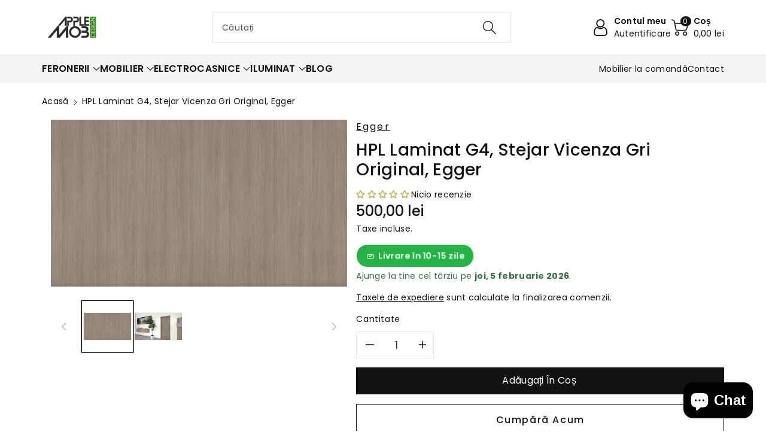

--- FILE ---
content_type: text/html; charset=utf-8
request_url: https://applemob.ro/products/hpl-laminat-g4-stejar-vicenza-gri-original-egger
body_size: 46991
content:
<!doctype html>
<html class="no-js" lang="ro-RO">
  <head>
    <meta charset="utf-8">
    <meta http-equiv="X-UA-Compatible" content="IE=edge">
    <meta name="viewport" content="width=device-width,initial-scale=1">
    <meta name="theme-color" content="">
    <link rel="canonical" href="https://applemob.ro/products/hpl-laminat-g4-stejar-vicenza-gri-original-egger">
    <link rel="stylesheet" href="//applemob.ro/cdn/shop/t/2/assets/custom.css?v=33777821760859005981759326883" media="all">
        <link rel="preconnect" href="https://cdn.shopify.com" crossorigin>
    <meta name="theme-color" content="#121212"><link rel="icon" type="image/png" href="//applemob.ro/cdn/shop/files/favicon_applemobdesign.png?crop=center&height=32&v=1696252825&width=32"><link rel="preconnect" href="https://fonts.shopifycdn.com" crossorigin><title>
      HPL Laminat G4, Stejar Vicenza Gri Original, Egger
 &ndash; applemob</title>

    
      <meta name="description" content="H358 Stejar Vicenza gri orizontal este varianta transversală de aceeași culoare a decorului H3158 Stejar Vicenza gri. Aceasta este o versiune elegantă, cu o orientare plină de caracter a fibrelor de lemn. Această versiune colorată integral este potrivită pentru designul modern, deoarece se combină foarte bine cu un spe">
    

    

<meta property="og:site_name" content="applemob">
<meta property="og:url" content="https://applemob.ro/products/hpl-laminat-g4-stejar-vicenza-gri-original-egger">
<meta property="og:title" content="HPL Laminat G4, Stejar Vicenza Gri Original, Egger">
<meta property="og:type" content="product">
<meta property="og:description" content="H358 Stejar Vicenza gri orizontal este varianta transversală de aceeași culoare a decorului H3158 Stejar Vicenza gri. Aceasta este o versiune elegantă, cu o orientare plină de caracter a fibrelor de lemn. Această versiune colorată integral este potrivită pentru designul modern, deoarece se combină foarte bine cu un spe"><meta property="og:image" content="http://applemob.ro/cdn/shop/files/AR_16_9_3b6b83de-cd03-450c-b3ce-c109e80861c0.webp?v=1710144383">
  <meta property="og:image:secure_url" content="https://applemob.ro/cdn/shop/files/AR_16_9_3b6b83de-cd03-450c-b3ce-c109e80861c0.webp?v=1710144383">
  <meta property="og:image:width" content="768">
  <meta property="og:image:height" content="432"><meta property="og:price:amount" content="500,00">
  <meta property="og:price:currency" content="RON"><meta name="twitter:card" content="summary_large_image">
<meta name="twitter:title" content="HPL Laminat G4, Stejar Vicenza Gri Original, Egger">
<meta name="twitter:description" content="H358 Stejar Vicenza gri orizontal este varianta transversală de aceeași culoare a decorului H3158 Stejar Vicenza gri. Aceasta este o versiune elegantă, cu o orientare plină de caracter a fibrelor de lemn. Această versiune colorată integral este potrivită pentru designul modern, deoarece se combină foarte bine cu un spe">


    <script src="//applemob.ro/cdn/shop/t/2/assets/global.js?v=84702169401515345551679672819" defer="defer"></script>
    <script>window.performance && window.performance.mark && window.performance.mark('shopify.content_for_header.start');</script><meta name="google-site-verification" content="e4MrR7mgdUT6iUC-RPF4kpv-Opw0UILR0tw54JdyJN8">
<meta id="shopify-digital-wallet" name="shopify-digital-wallet" content="/73844916525/digital_wallets/dialog">
<link rel="alternate" type="application/json+oembed" href="https://applemob.ro/products/hpl-laminat-g4-stejar-vicenza-gri-original-egger.oembed">
<script async="async" src="/checkouts/internal/preloads.js?locale=ro-RO"></script>
<script id="shopify-features" type="application/json">{"accessToken":"4258bae39fd149d4a46ffa2cd1fa6113","betas":["rich-media-storefront-analytics"],"domain":"applemob.ro","predictiveSearch":true,"shopId":73844916525,"locale":"ro"}</script>
<script>var Shopify = Shopify || {};
Shopify.shop = "applemob.myshopify.com";
Shopify.locale = "ro-RO";
Shopify.currency = {"active":"RON","rate":"1.0"};
Shopify.country = "RO";
Shopify.theme = {"name":"AppleMob Theme","id":146274910509,"schema_name":"Viola","schema_version":"1.0.2","theme_store_id":1701,"role":"main"};
Shopify.theme.handle = "null";
Shopify.theme.style = {"id":null,"handle":null};
Shopify.cdnHost = "applemob.ro/cdn";
Shopify.routes = Shopify.routes || {};
Shopify.routes.root = "/";</script>
<script type="module">!function(o){(o.Shopify=o.Shopify||{}).modules=!0}(window);</script>
<script>!function(o){function n(){var o=[];function n(){o.push(Array.prototype.slice.apply(arguments))}return n.q=o,n}var t=o.Shopify=o.Shopify||{};t.loadFeatures=n(),t.autoloadFeatures=n()}(window);</script>
<script id="shop-js-analytics" type="application/json">{"pageType":"product"}</script>
<script defer="defer" async type="module" src="//applemob.ro/cdn/shopifycloud/shop-js/modules/v2/client.init-shop-cart-sync_wdgEBunw.ro-RO.esm.js"></script>
<script defer="defer" async type="module" src="//applemob.ro/cdn/shopifycloud/shop-js/modules/v2/chunk.common_7OOvDdeD.esm.js"></script>
<script type="module">
  await import("//applemob.ro/cdn/shopifycloud/shop-js/modules/v2/client.init-shop-cart-sync_wdgEBunw.ro-RO.esm.js");
await import("//applemob.ro/cdn/shopifycloud/shop-js/modules/v2/chunk.common_7OOvDdeD.esm.js");

  window.Shopify.SignInWithShop?.initShopCartSync?.({"fedCMEnabled":true,"windoidEnabled":true});

</script>
<script>(function() {
  var isLoaded = false;
  function asyncLoad() {
    if (isLoaded) return;
    isLoaded = true;
    var urls = ["https:\/\/load.fomo.com\/api\/v1\/QbmnXgs_lD4D3cawSdg_nQ\/load.js?shop=applemob.myshopify.com"];
    for (var i = 0; i < urls.length; i++) {
      var s = document.createElement('script');
      s.type = 'text/javascript';
      s.async = true;
      s.src = urls[i];
      var x = document.getElementsByTagName('script')[0];
      x.parentNode.insertBefore(s, x);
    }
  };
  if(window.attachEvent) {
    window.attachEvent('onload', asyncLoad);
  } else {
    window.addEventListener('load', asyncLoad, false);
  }
})();</script>
<script id="__st">var __st={"a":73844916525,"offset":7200,"reqid":"592dee81-11c7-4126-8033-09b45f6eced4-1769018665","pageurl":"applemob.ro\/products\/hpl-laminat-g4-stejar-vicenza-gri-original-egger","u":"ab344016c3dc","p":"product","rtyp":"product","rid":9197970456877};</script>
<script>window.ShopifyPaypalV4VisibilityTracking = true;</script>
<script id="captcha-bootstrap">!function(){'use strict';const t='contact',e='account',n='new_comment',o=[[t,t],['blogs',n],['comments',n],[t,'customer']],c=[[e,'customer_login'],[e,'guest_login'],[e,'recover_customer_password'],[e,'create_customer']],r=t=>t.map((([t,e])=>`form[action*='/${t}']:not([data-nocaptcha='true']) input[name='form_type'][value='${e}']`)).join(','),a=t=>()=>t?[...document.querySelectorAll(t)].map((t=>t.form)):[];function s(){const t=[...o],e=r(t);return a(e)}const i='password',u='form_key',d=['recaptcha-v3-token','g-recaptcha-response','h-captcha-response',i],f=()=>{try{return window.sessionStorage}catch{return}},m='__shopify_v',_=t=>t.elements[u];function p(t,e,n=!1){try{const o=window.sessionStorage,c=JSON.parse(o.getItem(e)),{data:r}=function(t){const{data:e,action:n}=t;return t[m]||n?{data:e,action:n}:{data:t,action:n}}(c);for(const[e,n]of Object.entries(r))t.elements[e]&&(t.elements[e].value=n);n&&o.removeItem(e)}catch(o){console.error('form repopulation failed',{error:o})}}const l='form_type',E='cptcha';function T(t){t.dataset[E]=!0}const w=window,h=w.document,L='Shopify',v='ce_forms',y='captcha';let A=!1;((t,e)=>{const n=(g='f06e6c50-85a8-45c8-87d0-21a2b65856fe',I='https://cdn.shopify.com/shopifycloud/storefront-forms-hcaptcha/ce_storefront_forms_captcha_hcaptcha.v1.5.2.iife.js',D={infoText:'Protejat prin hCaptcha',privacyText:'Confidențialitate',termsText:'Condiții'},(t,e,n)=>{const o=w[L][v],c=o.bindForm;if(c)return c(t,g,e,D).then(n);var r;o.q.push([[t,g,e,D],n]),r=I,A||(h.body.append(Object.assign(h.createElement('script'),{id:'captcha-provider',async:!0,src:r})),A=!0)});var g,I,D;w[L]=w[L]||{},w[L][v]=w[L][v]||{},w[L][v].q=[],w[L][y]=w[L][y]||{},w[L][y].protect=function(t,e){n(t,void 0,e),T(t)},Object.freeze(w[L][y]),function(t,e,n,w,h,L){const[v,y,A,g]=function(t,e,n){const i=e?o:[],u=t?c:[],d=[...i,...u],f=r(d),m=r(i),_=r(d.filter((([t,e])=>n.includes(e))));return[a(f),a(m),a(_),s()]}(w,h,L),I=t=>{const e=t.target;return e instanceof HTMLFormElement?e:e&&e.form},D=t=>v().includes(t);t.addEventListener('submit',(t=>{const e=I(t);if(!e)return;const n=D(e)&&!e.dataset.hcaptchaBound&&!e.dataset.recaptchaBound,o=_(e),c=g().includes(e)&&(!o||!o.value);(n||c)&&t.preventDefault(),c&&!n&&(function(t){try{if(!f())return;!function(t){const e=f();if(!e)return;const n=_(t);if(!n)return;const o=n.value;o&&e.removeItem(o)}(t);const e=Array.from(Array(32),(()=>Math.random().toString(36)[2])).join('');!function(t,e){_(t)||t.append(Object.assign(document.createElement('input'),{type:'hidden',name:u})),t.elements[u].value=e}(t,e),function(t,e){const n=f();if(!n)return;const o=[...t.querySelectorAll(`input[type='${i}']`)].map((({name:t})=>t)),c=[...d,...o],r={};for(const[a,s]of new FormData(t).entries())c.includes(a)||(r[a]=s);n.setItem(e,JSON.stringify({[m]:1,action:t.action,data:r}))}(t,e)}catch(e){console.error('failed to persist form',e)}}(e),e.submit())}));const S=(t,e)=>{t&&!t.dataset[E]&&(n(t,e.some((e=>e===t))),T(t))};for(const o of['focusin','change'])t.addEventListener(o,(t=>{const e=I(t);D(e)&&S(e,y())}));const B=e.get('form_key'),M=e.get(l),P=B&&M;t.addEventListener('DOMContentLoaded',(()=>{const t=y();if(P)for(const e of t)e.elements[l].value===M&&p(e,B);[...new Set([...A(),...v().filter((t=>'true'===t.dataset.shopifyCaptcha))])].forEach((e=>S(e,t)))}))}(h,new URLSearchParams(w.location.search),n,t,e,['guest_login'])})(!0,!0)}();</script>
<script integrity="sha256-4kQ18oKyAcykRKYeNunJcIwy7WH5gtpwJnB7kiuLZ1E=" data-source-attribution="shopify.loadfeatures" defer="defer" src="//applemob.ro/cdn/shopifycloud/storefront/assets/storefront/load_feature-a0a9edcb.js" crossorigin="anonymous"></script>
<script data-source-attribution="shopify.dynamic_checkout.dynamic.init">var Shopify=Shopify||{};Shopify.PaymentButton=Shopify.PaymentButton||{isStorefrontPortableWallets:!0,init:function(){window.Shopify.PaymentButton.init=function(){};var t=document.createElement("script");t.src="https://applemob.ro/cdn/shopifycloud/portable-wallets/latest/portable-wallets.ro.js",t.type="module",document.head.appendChild(t)}};
</script>
<script data-source-attribution="shopify.dynamic_checkout.buyer_consent">
  function portableWalletsHideBuyerConsent(e){var t=document.getElementById("shopify-buyer-consent"),n=document.getElementById("shopify-subscription-policy-button");t&&n&&(t.classList.add("hidden"),t.setAttribute("aria-hidden","true"),n.removeEventListener("click",e))}function portableWalletsShowBuyerConsent(e){var t=document.getElementById("shopify-buyer-consent"),n=document.getElementById("shopify-subscription-policy-button");t&&n&&(t.classList.remove("hidden"),t.removeAttribute("aria-hidden"),n.addEventListener("click",e))}window.Shopify?.PaymentButton&&(window.Shopify.PaymentButton.hideBuyerConsent=portableWalletsHideBuyerConsent,window.Shopify.PaymentButton.showBuyerConsent=portableWalletsShowBuyerConsent);
</script>
<script>
  function portableWalletsCleanup(e){e&&e.src&&console.error("Failed to load portable wallets script "+e.src);var t=document.querySelectorAll("shopify-accelerated-checkout .shopify-payment-button__skeleton, shopify-accelerated-checkout-cart .wallet-cart-button__skeleton"),e=document.getElementById("shopify-buyer-consent");for(let e=0;e<t.length;e++)t[e].remove();e&&e.remove()}function portableWalletsNotLoadedAsModule(e){e instanceof ErrorEvent&&"string"==typeof e.message&&e.message.includes("import.meta")&&"string"==typeof e.filename&&e.filename.includes("portable-wallets")&&(window.removeEventListener("error",portableWalletsNotLoadedAsModule),window.Shopify.PaymentButton.failedToLoad=e,"loading"===document.readyState?document.addEventListener("DOMContentLoaded",window.Shopify.PaymentButton.init):window.Shopify.PaymentButton.init())}window.addEventListener("error",portableWalletsNotLoadedAsModule);
</script>

<script type="module" src="https://applemob.ro/cdn/shopifycloud/portable-wallets/latest/portable-wallets.ro.js" onError="portableWalletsCleanup(this)" crossorigin="anonymous"></script>
<script nomodule>
  document.addEventListener("DOMContentLoaded", portableWalletsCleanup);
</script>

<script id='scb4127' type='text/javascript' async='' src='https://applemob.ro/cdn/shopifycloud/privacy-banner/storefront-banner.js'></script><link id="shopify-accelerated-checkout-styles" rel="stylesheet" media="screen" href="https://applemob.ro/cdn/shopifycloud/portable-wallets/latest/accelerated-checkout-backwards-compat.css" crossorigin="anonymous">
<style id="shopify-accelerated-checkout-cart">
        #shopify-buyer-consent {
  margin-top: 1em;
  display: inline-block;
  width: 100%;
}

#shopify-buyer-consent.hidden {
  display: none;
}

#shopify-subscription-policy-button {
  background: none;
  border: none;
  padding: 0;
  text-decoration: underline;
  font-size: inherit;
  cursor: pointer;
}

#shopify-subscription-policy-button::before {
  box-shadow: none;
}

      </style>
<script id="sections-script" data-sections="product-recommendations,header,footer" defer="defer" src="//applemob.ro/cdn/shop/t/2/compiled_assets/scripts.js?v=1469"></script>
<script>window.performance && window.performance.mark && window.performance.mark('shopify.content_for_header.end');</script>


    <style data-shopify>
      @font-face {
  font-family: Poppins;
  font-weight: 400;
  font-style: normal;
  font-display: swap;
  src: url("//applemob.ro/cdn/fonts/poppins/poppins_n4.0ba78fa5af9b0e1a374041b3ceaadf0a43b41362.woff2") format("woff2"),
       url("//applemob.ro/cdn/fonts/poppins/poppins_n4.214741a72ff2596839fc9760ee7a770386cf16ca.woff") format("woff");
}


      @font-face {
  font-family: Poppins;
  font-weight: 500;
  font-style: normal;
  font-display: swap;
  src: url("//applemob.ro/cdn/fonts/poppins/poppins_n5.ad5b4b72b59a00358afc706450c864c3c8323842.woff2") format("woff2"),
       url("//applemob.ro/cdn/fonts/poppins/poppins_n5.33757fdf985af2d24b32fcd84c9a09224d4b2c39.woff") format("woff");
}

      @font-face {
  font-family: Poppins;
  font-weight: 600;
  font-style: normal;
  font-display: swap;
  src: url("//applemob.ro/cdn/fonts/poppins/poppins_n6.aa29d4918bc243723d56b59572e18228ed0786f6.woff2") format("woff2"),
       url("//applemob.ro/cdn/fonts/poppins/poppins_n6.5f815d845fe073750885d5b7e619ee00e8111208.woff") format("woff");
}

      @font-face {
  font-family: Poppins;
  font-weight: 700;
  font-style: normal;
  font-display: swap;
  src: url("//applemob.ro/cdn/fonts/poppins/poppins_n7.56758dcf284489feb014a026f3727f2f20a54626.woff2") format("woff2"),
       url("//applemob.ro/cdn/fonts/poppins/poppins_n7.f34f55d9b3d3205d2cd6f64955ff4b36f0cfd8da.woff") format("woff");
}


      @font-face {
  font-family: Poppins;
  font-weight: 400;
  font-style: italic;
  font-display: swap;
  src: url("//applemob.ro/cdn/fonts/poppins/poppins_i4.846ad1e22474f856bd6b81ba4585a60799a9f5d2.woff2") format("woff2"),
       url("//applemob.ro/cdn/fonts/poppins/poppins_i4.56b43284e8b52fc64c1fd271f289a39e8477e9ec.woff") format("woff");
}

      @font-face {
  font-family: Poppins;
  font-weight: 700;
  font-style: italic;
  font-display: swap;
  src: url("//applemob.ro/cdn/fonts/poppins/poppins_i7.42fd71da11e9d101e1e6c7932199f925f9eea42d.woff2") format("woff2"),
       url("//applemob.ro/cdn/fonts/poppins/poppins_i7.ec8499dbd7616004e21155106d13837fff4cf556.woff") format("woff");
}

      @font-face {
  font-family: Poppins;
  font-weight: 500;
  font-style: normal;
  font-display: swap;
  src: url("//applemob.ro/cdn/fonts/poppins/poppins_n5.ad5b4b72b59a00358afc706450c864c3c8323842.woff2") format("woff2"),
       url("//applemob.ro/cdn/fonts/poppins/poppins_n5.33757fdf985af2d24b32fcd84c9a09224d4b2c39.woff") format("woff");
}


      :root {
        
        --font-body-family: Poppins, sans-serif;
        --font-header-family: Poppins, sans-serif;
        --font-body-style: normal;

        --font-body-weight: 400;
        --font-body-weight-medium: 500;
        --font-body-weight-semibold: 600;
        --font-body-weight-bold: 700;
        
        --font-heading-family: Poppins, sans-serif;
        --font-heading-style: normal;
        --font-heading-weight: 500;


        --color-wbmaincolors-text: #333333;
        --color-wbprogscolor: #428e6c;

        --font-body-scale: 1.0;
        --font-heading-scale: 1.0;

        --color-base-text: 18, 18, 18;
        --color-shadow: 18, 18, 18;
        --color-base-background-1: 255, 255, 255;
        --color-base-background-2: 243, 243, 243;
        --color-base-solid-button-labels: 255, 255, 255;
        --accent-1-color-text: 255, 255, 255;
        --accent-2-color-text: 0, 0, 0;
        --accent-3-color-text: 255, 255, 255;
        --color-base-outline-button-labels: 0, 0, 0;
        --color-base-accent-1: 18, 18, 18;
        --color-base-accent-2: 255, 255, 255;
        --color-base-accent-3: 0, 0, 0;
        --payment-terms-background-color: #ffffff;

        --gradient-base-background-1: #ffffff;
        --gradient-base-background-2: #F3F3F3;
        --gradient-base-accent-1: #121212;
        --gradient-base-accent-2: #ffffff;
        --gradient-base-accent-3: #000000;

        --media-padding: px;
        --media-border-opacity: 0.05;
        --media-border-width: 0px;
        --media-radius: 0px;
        --media-shadow-opacity: 0.0;
        --media-shadow-horizontal-offset: 0px;
        --media-shadow-vertical-offset: 0px;
        --media-shadow-blur-radius: 0px;

        --page-width: 1370px;
        --page-width-margin: 0rem;

        --card-image-padding: 0.0rem;
        --card-corner-radius: 0.0rem;
        --card-text-alignment: left;
        --card-border-width: 0.0rem;
        --card-border-opacity: 0.0;
        --card-shadow-opacity: 0.0;
        --card-shadow-horizontal-offset: 0.0rem;
        --card-shadow-vertical-offset: -0.2rem;
        --card-shadow-blur-radius: 0.0rem;

        --badge-corner-radius: 0.0rem;

        --popup-border-width: 1px;
        --popup-border-opacity: 0.1;
        --popup-corner-radius: 0px;
        --popup-shadow-opacity: 0.0;
        --popup-shadow-horizontal-offset: 0px;
        --popup-shadow-vertical-offset: 0px;
        --popup-shadow-blur-radius: 0px;

        --drawer-border-width: 1px;
        --drawer-border-opacity: 0.1;
        --drawer-shadow-opacity: 0.0;
        --drawer-shadow-horizontal-offset: 0px;
        --drawer-shadow-vertical-offset: 0px;
        --drawer-shadow-blur-radius: 0px;

        --spacing-sections-desktop: px;
        --spacing-sections-mobile: 20px;

        --grid-desktop-vertical-spacing: 8px;
        --grid-desktop-horizontal-spacing: 20px;
        --grid-mobile-vertical-spacing: 4px;
        --grid-mobile-horizontal-spacing: 10px;

        --text-boxes-border-opacity: 0.0;
        --text-boxes-border-width: 0px;
        --text-boxes-radius: 0px;
        --text-boxes-shadow-opacity: 0.0;
        --text-boxes-shadow-horizontal-offset: 0px;
        --text-boxes-shadow-vertical-offset: 0px;
        --text-boxes-shadow-blur-radius: 0px;

        --buttons-radius: 0px;
        --buttons-radius-outset: 0px;
        --buttons-border-width: 1px;
        --buttons-border-opacity: 1.0;
        --buttons-shadow-opacity: 0.0;
        --buttons-shadow-horizontal-offset: 0px;
        --buttons-shadow-vertical-offset: 0px;
        --buttons-shadow-blur-radius: 0px;
        --buttons-border-offset: 0px;

        --inputs-radius: 0px;
        --inputs-border-width: 1px;
        --inputs-border-opacity: 0.1;
        --inputs-shadow-opacity: 0.0;
        --inputs-shadow-horizontal-offset: 0px;
        --inputs-margin-offset: 0px;
        --inputs-shadow-vertical-offset: 0px;
        --inputs-shadow-blur-radius: 0px;
        --inputs-radius-outset: 0px;

        --variant-pills-radius: 0px;
        --variant-pills-border-width: 1px;
        --variant-pills-border-opacity: 0.2;
        --variant-pills-shadow-opacity: 0.0;
        --variant-pills-shadow-horizontal-offset: 0px;
        --variant-pills-shadow-vertical-offset: 0px;
        --variant-pills-shadow-blur-radius: 0px;
      }

      *,
      *::before,
      *::after {
        box-sizing: inherit;
    }

    html {
        box-sizing: border-box;
        height: 100%;
    }

    body{
        font-size: calc(var(--font-body-scale) * 14px);
        font-family: var(--font-body-family);
        font-style: var(--font-body-style);
        font-weight: var(--font-body-weight);
        line-height: 1.5;
        letter-spacing: .3px;
        color: rgb(var(--color-foreground));
    }
    svg {
        width: 14px;
        height: 14px;
        transition: .3s ease;
        vertical-align: middle;
    }
    </style>

    <link href="//applemob.ro/cdn/shop/t/2/assets/base.css?v=157217835349187572871768227119" rel="stylesheet" type="text/css" media="all" />
    <link href="//applemob.ro/cdn/shop/t/2/assets/component-list-menu.css?v=85752203612526113411679167148" rel="stylesheet" type="text/css" media="all" />
    <link href="//applemob.ro/cdn/shop/t/2/assets/magnific-popup.css?v=168345305545119805301679167149" rel="stylesheet" type="text/css" media="all" />
    <link href="//applemob.ro/cdn/shop/t/2/assets/wbquickview.css?v=23383843818354763881679167149" rel="stylesheet" type="text/css" media="all" />
<link rel="preload" as="font" href="//applemob.ro/cdn/fonts/poppins/poppins_n4.0ba78fa5af9b0e1a374041b3ceaadf0a43b41362.woff2" type="font/woff2" crossorigin><link rel="preload" as="font" href="//applemob.ro/cdn/fonts/poppins/poppins_n5.ad5b4b72b59a00358afc706450c864c3c8323842.woff2" type="font/woff2" crossorigin><link rel="stylesheet" href="//applemob.ro/cdn/shop/t/2/assets/component-predictive-search.css?v=134791292401521249601679167148" media="print" onload="this.media='all'"><script>document.documentElement.className = document.documentElement.className.replace('no-js', 'js');
    if (Shopify.designMode) {
      document.documentElement.classList.add('shopify-design-mode');
    }
    </script>

  
 <!--begin-boost-pfs-filter-css-->
   
 <!--end-boost-pfs-filter-css-->

 
<!-- BEGIN app block: shopify://apps/judge-me-reviews/blocks/judgeme_core/61ccd3b1-a9f2-4160-9fe9-4fec8413e5d8 --><!-- Start of Judge.me Core -->






<link rel="dns-prefetch" href="https://cdnwidget.judge.me">
<link rel="dns-prefetch" href="https://cdn.judge.me">
<link rel="dns-prefetch" href="https://cdn1.judge.me">
<link rel="dns-prefetch" href="https://api.judge.me">

<script data-cfasync='false' class='jdgm-settings-script'>window.jdgmSettings={"pagination":5,"disable_web_reviews":false,"badge_no_review_text":"Nicio recenzie","badge_n_reviews_text":"{{ n }} recenzii","badge_star_color":"#C4B356","hide_badge_preview_if_no_reviews":false,"badge_hide_text":false,"enforce_center_preview_badge":false,"widget_title":"Recenzii Clienți","widget_open_form_text":"Scrie o recenzie","widget_close_form_text":"Anulează recenzia","widget_refresh_page_text":"Reîmprospătează pagina","widget_summary_text":"Pe baza a {{ number_of_reviews }} recenzie/recenzii","widget_no_review_text":"Fii primul care scrie o recenzie","widget_name_field_text":"Nume de afișare","widget_verified_name_field_text":"Nume verificat (public)","widget_name_placeholder_text":"Nume de afișare","widget_required_field_error_text":"Acest câmp este obligatoriu.","widget_email_field_text":"Adresă de email","widget_verified_email_field_text":"Email verificat (privat, nu poate fi editat)","widget_email_placeholder_text":"Adresa ta de email","widget_email_field_error_text":"Te rugăm să introduci o adresă de email validă.","widget_rating_field_text":"Evaluare","widget_review_title_field_text":"Titlul Recenziei","widget_review_title_placeholder_text":"Dă recenziei tale un titlu","widget_review_body_field_text":"Conținutul recenziei","widget_review_body_placeholder_text":"Începe să scrii aici...","widget_pictures_field_text":"Poză/Video (opțional)","widget_submit_review_text":"Trimite Recenzia","widget_submit_verified_review_text":"Trimite Recenzie Verificată","widget_submit_success_msg_with_auto_publish":"Mulțumim! Te rugăm să reîmprospătezi pagina în câteva momente pentru a-ți vedea recenzia. Poți elimina sau edita recenzia ta conectându-te la \u003ca href='https://judge.me/login' target='_blank' rel='nofollow noopener'\u003eJudge.me\u003c/a\u003e","widget_submit_success_msg_no_auto_publish":"Mulțumim! Recenzia ta va fi publicată imediat ce va fi aprobată de administratorul magazinului. Poți elimina sau edita recenzia ta conectându-te la \u003ca href='https://judge.me/login' target='_blank' rel='nofollow noopener'\u003eJudge.me\u003c/a\u003e","widget_show_default_reviews_out_of_total_text":"Se afișează {{ n_reviews_shown }} din {{ n_reviews }} recenzii.","widget_show_all_link_text":"Arată tot","widget_show_less_link_text":"Arată mai puțin","widget_author_said_text":"{{ reviewer_name }} a spus:","widget_days_text":"acum {{ n }} zile","widget_weeks_text":"acum {{ n }} săptămână/săptămâni","widget_months_text":"acum {{ n }} lună/luni","widget_years_text":"acum {{ n }} an/ani","widget_yesterday_text":"Ieri","widget_today_text":"Astăzi","widget_replied_text":"\u003e\u003e {{ shop_name }} a răspuns:","widget_read_more_text":"Citește mai mult","widget_reviewer_name_as_initial":"","widget_rating_filter_color":"#fbcd0a","widget_rating_filter_see_all_text":"Vezi toate recenziile","widget_sorting_most_recent_text":"Cele mai recente","widget_sorting_highest_rating_text":"Evaluare cea mai mare","widget_sorting_lowest_rating_text":"Evaluare cea mai mică","widget_sorting_with_pictures_text":"Doar cu poze","widget_sorting_most_helpful_text":"Cele mai utile","widget_open_question_form_text":"Pune o întrebare","widget_reviews_subtab_text":"Recenzii","widget_questions_subtab_text":"Întrebări","widget_question_label_text":"Întrebare","widget_answer_label_text":"Răspuns","widget_question_placeholder_text":"Scrie întrebarea ta aici","widget_submit_question_text":"Trimite Întrebarea","widget_question_submit_success_text":"Mulțumim pentru întrebarea ta! Te vom anunța odată ce primește un răspuns.","widget_star_color":"#C4B356","verified_badge_text":"Verificat","verified_badge_bg_color":"","verified_badge_text_color":"","verified_badge_placement":"left-of-reviewer-name","widget_review_max_height":"","widget_hide_border":false,"widget_social_share":false,"widget_thumb":false,"widget_review_location_show":false,"widget_location_format":"","all_reviews_include_out_of_store_products":true,"all_reviews_out_of_store_text":"(în afara magazinului)","all_reviews_pagination":100,"all_reviews_product_name_prefix_text":"despre","enable_review_pictures":true,"enable_question_anwser":false,"widget_theme":"default","review_date_format":"dd/mm/yyyy","default_sort_method":"most-recent","widget_product_reviews_subtab_text":"Recenzii Produse","widget_shop_reviews_subtab_text":"Recenzii Magazin","widget_other_products_reviews_text":"Recenzii pentru alte produse","widget_store_reviews_subtab_text":"Recenzii magazin","widget_no_store_reviews_text":"Acest magazin nu are încă recenzii","widget_web_restriction_product_reviews_text":"Acest produs nu are încă recenzii","widget_no_items_text":"Nu s-a găsit niciun element","widget_show_more_text":"Arată mai multe","widget_write_a_store_review_text":"Scrie o Recenzie pentru Magazin","widget_other_languages_heading":"Recenzii în Alte Limbi","widget_translate_review_text":"Traduceți recenzia în {{ language }}","widget_translating_review_text":"Se traduce...","widget_show_original_translation_text":"Afișează originalul ({{ language }})","widget_translate_review_failed_text":"Recenzia nu a putut fi tradusă.","widget_translate_review_retry_text":"Reîncercați","widget_translate_review_try_again_later_text":"Încercați din nou mai târziu","show_product_url_for_grouped_product":false,"widget_sorting_pictures_first_text":"Pozele primele","show_pictures_on_all_rev_page_mobile":false,"show_pictures_on_all_rev_page_desktop":false,"floating_tab_hide_mobile_install_preference":false,"floating_tab_button_name":"★ Recenzii","floating_tab_title":"Lăsăm clienții să vorbească pentru noi","floating_tab_button_color":"","floating_tab_button_background_color":"","floating_tab_url":"","floating_tab_url_enabled":false,"floating_tab_tab_style":"text","all_reviews_text_badge_text":"Clienții ne evaluează {{ shop.metafields.judgeme.all_reviews_rating | round: 1 }}/5 pe baza a {{ shop.metafields.judgeme.all_reviews_count }} recenzii.","all_reviews_text_badge_text_branded_style":"{{ shop.metafields.judgeme.all_reviews_rating | round: 1 }} din 5 stele pe baza a {{ shop.metafields.judgeme.all_reviews_count }} recenzii","is_all_reviews_text_badge_a_link":false,"show_stars_for_all_reviews_text_badge":false,"all_reviews_text_badge_url":"","all_reviews_text_style":"branded","all_reviews_text_color_style":"judgeme_brand_color","all_reviews_text_color":"#108474","all_reviews_text_show_jm_brand":true,"featured_carousel_show_header":true,"featured_carousel_title":"Lăsăm clienții să vorbească pentru noi","testimonials_carousel_title":"Clienții ne spun","videos_carousel_title":"Relatări reale ale clienților","cards_carousel_title":"Clienții ne spun","featured_carousel_count_text":"din {{ n }} recenzii","featured_carousel_add_link_to_all_reviews_page":false,"featured_carousel_url":"","featured_carousel_show_images":true,"featured_carousel_autoslide_interval":5,"featured_carousel_arrows_on_the_sides":false,"featured_carousel_height":250,"featured_carousel_width":80,"featured_carousel_image_size":0,"featured_carousel_image_height":250,"featured_carousel_arrow_color":"#eeeeee","verified_count_badge_style":"branded","verified_count_badge_orientation":"horizontal","verified_count_badge_color_style":"judgeme_brand_color","verified_count_badge_color":"#108474","is_verified_count_badge_a_link":false,"verified_count_badge_url":"","verified_count_badge_show_jm_brand":true,"widget_rating_preset_default":5,"widget_first_sub_tab":"product-reviews","widget_show_histogram":true,"widget_histogram_use_custom_color":false,"widget_pagination_use_custom_color":false,"widget_star_use_custom_color":false,"widget_verified_badge_use_custom_color":false,"widget_write_review_use_custom_color":false,"picture_reminder_submit_button":"Upload Pictures","enable_review_videos":false,"mute_video_by_default":false,"widget_sorting_videos_first_text":"Videoclipurile primele","widget_review_pending_text":"În așteptare","featured_carousel_items_for_large_screen":3,"social_share_options_order":"Facebook,Twitter","remove_microdata_snippet":true,"disable_json_ld":false,"enable_json_ld_products":false,"preview_badge_show_question_text":false,"preview_badge_no_question_text":"Nicio întrebare","preview_badge_n_question_text":"{{ number_of_questions }} întrebare/întrebări","qa_badge_show_icon":false,"qa_badge_position":"same-row","remove_judgeme_branding":false,"widget_add_search_bar":false,"widget_search_bar_placeholder":"Caută","widget_sorting_verified_only_text":"Doar verificate","featured_carousel_theme":"default","featured_carousel_show_rating":true,"featured_carousel_show_title":true,"featured_carousel_show_body":true,"featured_carousel_show_date":false,"featured_carousel_show_reviewer":true,"featured_carousel_show_product":false,"featured_carousel_header_background_color":"#108474","featured_carousel_header_text_color":"#ffffff","featured_carousel_name_product_separator":"reviewed","featured_carousel_full_star_background":"#108474","featured_carousel_empty_star_background":"#dadada","featured_carousel_vertical_theme_background":"#f9fafb","featured_carousel_verified_badge_enable":true,"featured_carousel_verified_badge_color":"#108474","featured_carousel_border_style":"round","featured_carousel_review_line_length_limit":3,"featured_carousel_more_reviews_button_text":"Citește mai multe recenzii","featured_carousel_view_product_button_text":"Vezi produsul","all_reviews_page_load_reviews_on":"scroll","all_reviews_page_load_more_text":"Încarcă Mai Multe Recenzii","disable_fb_tab_reviews":false,"enable_ajax_cdn_cache":false,"widget_advanced_speed_features":5,"widget_public_name_text":"afișat public ca","default_reviewer_name":"John Smith","default_reviewer_name_has_non_latin":true,"widget_reviewer_anonymous":"Anonim","medals_widget_title":"Medalii de Recenzii Judge.me","medals_widget_background_color":"#f9fafb","medals_widget_position":"footer_all_pages","medals_widget_border_color":"#f9fafb","medals_widget_verified_text_position":"left","medals_widget_use_monochromatic_version":false,"medals_widget_elements_color":"#108474","show_reviewer_avatar":true,"widget_invalid_yt_video_url_error_text":"Nu este un URL de video YouTube","widget_max_length_field_error_text":"Te rugăm să introduci maximum {0} caractere.","widget_show_country_flag":false,"widget_show_collected_via_shop_app":true,"widget_verified_by_shop_badge_style":"light","widget_verified_by_shop_text":"Verificat de Magazin","widget_show_photo_gallery":false,"widget_load_with_code_splitting":true,"widget_ugc_install_preference":false,"widget_ugc_title":"Făcut de noi, Împărtășit de tine","widget_ugc_subtitle":"Etichetează-ne pentru a-ți vedea poza prezentată în pagina noastră","widget_ugc_arrows_color":"#ffffff","widget_ugc_primary_button_text":"Cumpără acum","widget_ugc_primary_button_background_color":"#108474","widget_ugc_primary_button_text_color":"#ffffff","widget_ugc_primary_button_border_width":"0","widget_ugc_primary_button_border_style":"none","widget_ugc_primary_button_border_color":"#108474","widget_ugc_primary_button_border_radius":"25","widget_ugc_secondary_button_text":"Încarcă mai mult","widget_ugc_secondary_button_background_color":"#ffffff","widget_ugc_secondary_button_text_color":"#108474","widget_ugc_secondary_button_border_width":"2","widget_ugc_secondary_button_border_style":"solid","widget_ugc_secondary_button_border_color":"#108474","widget_ugc_secondary_button_border_radius":"25","widget_ugc_reviews_button_text":"Vezi Recenziile","widget_ugc_reviews_button_background_color":"#ffffff","widget_ugc_reviews_button_text_color":"#108474","widget_ugc_reviews_button_border_width":"2","widget_ugc_reviews_button_border_style":"solid","widget_ugc_reviews_button_border_color":"#108474","widget_ugc_reviews_button_border_radius":"25","widget_ugc_reviews_button_link_to":"judgeme-reviews-page","widget_ugc_show_post_date":true,"widget_ugc_max_width":"800","widget_rating_metafield_value_type":true,"widget_primary_color":"#108474","widget_enable_secondary_color":false,"widget_secondary_color":"#edf5f5","widget_summary_average_rating_text":"{{ average_rating }} din 5","widget_media_grid_title":"Fotografii și videoclipuri ale clienților","widget_media_grid_see_more_text":"Vezi mai mult","widget_round_style":false,"widget_show_product_medals":true,"widget_verified_by_judgeme_text":"Verificat de Judge.me","widget_show_store_medals":true,"widget_verified_by_judgeme_text_in_store_medals":"Verificat de Judge.me","widget_media_field_exceed_quantity_message":"Ne pare rău, putem accepta doar {{ max_media }} pentru o recenzie.","widget_media_field_exceed_limit_message":"{{ file_name }} este prea mare, te rugăm să selectezi un {{ media_type }} mai mic de {{ size_limit }}MB.","widget_review_submitted_text":"Recenzie Trimisă!","widget_question_submitted_text":"Întrebare Trimisă!","widget_close_form_text_question":"Anulează","widget_write_your_answer_here_text":"Scrie răspunsul tău aici","widget_enabled_branded_link":true,"widget_show_collected_by_judgeme":true,"widget_reviewer_name_color":"","widget_write_review_text_color":"","widget_write_review_bg_color":"","widget_collected_by_judgeme_text":"colectat de Judge.me","widget_pagination_type":"standard","widget_load_more_text":"Încarcă Mai Mult","widget_load_more_color":"#108474","widget_full_review_text":"Recenzie Completă","widget_read_more_reviews_text":"Citește Mai Multe Recenzii","widget_read_questions_text":"Citește Întrebări","widget_questions_and_answers_text":"Întrebări și Răspunsuri","widget_verified_by_text":"Verificat de","widget_verified_text":"Verificat","widget_number_of_reviews_text":"{{ number_of_reviews }} recenzii","widget_back_button_text":"Înapoi","widget_next_button_text":"Următor","widget_custom_forms_filter_button":"Filtre","custom_forms_style":"horizontal","widget_show_review_information":false,"how_reviews_are_collected":"Cum sunt colectate recenziile?","widget_show_review_keywords":false,"widget_gdpr_statement":"Cum folosim datele tale: Te vom contacta doar în legătură cu recenzia pe care ai lăsat-o, și doar dacă este necesar. Prin trimiterea recenziei tale, ești de acord cu \u003ca href='https://judge.me/terms' target='_blank' rel='nofollow noopener'\u003etermenii\u003c/a\u003e, \u003ca href='https://judge.me/privacy' target='_blank' rel='nofollow noopener'\u003epolitica de confidențialitate\u003c/a\u003e și \u003ca href='https://judge.me/content-policy' target='_blank' rel='nofollow noopener'\u003epolitica de conținut\u003c/a\u003e Judge.me.","widget_multilingual_sorting_enabled":false,"widget_translate_review_content_enabled":false,"widget_translate_review_content_method":"manual","popup_widget_review_selection":"automatically_with_pictures","popup_widget_round_border_style":true,"popup_widget_show_title":true,"popup_widget_show_body":true,"popup_widget_show_reviewer":false,"popup_widget_show_product":true,"popup_widget_show_pictures":true,"popup_widget_use_review_picture":true,"popup_widget_show_on_home_page":true,"popup_widget_show_on_product_page":true,"popup_widget_show_on_collection_page":true,"popup_widget_show_on_cart_page":true,"popup_widget_position":"bottom_left","popup_widget_first_review_delay":5,"popup_widget_duration":5,"popup_widget_interval":5,"popup_widget_review_count":5,"popup_widget_hide_on_mobile":true,"review_snippet_widget_round_border_style":true,"review_snippet_widget_card_color":"#FFFFFF","review_snippet_widget_slider_arrows_background_color":"#FFFFFF","review_snippet_widget_slider_arrows_color":"#000000","review_snippet_widget_star_color":"#108474","show_product_variant":false,"all_reviews_product_variant_label_text":"Variantă: ","widget_show_verified_branding":true,"widget_ai_summary_title":"Clienții spun","widget_ai_summary_disclaimer":"Rezumat al recenziilor alimentat de AI bazat pe recenziile recente ale clienților","widget_show_ai_summary":false,"widget_show_ai_summary_bg":false,"widget_show_review_title_input":true,"redirect_reviewers_invited_via_email":"external_form","request_store_review_after_product_review":false,"request_review_other_products_in_order":false,"review_form_color_scheme":"default","review_form_corner_style":"square","review_form_star_color":{},"review_form_text_color":"#333333","review_form_background_color":"#ffffff","review_form_field_background_color":"#fafafa","review_form_button_color":{},"review_form_button_text_color":"#ffffff","review_form_modal_overlay_color":"#000000","review_content_screen_title_text":"Cum ați evalua acest produs?","review_content_introduction_text":"Ne-ar plăcea foarte mult dacă ați împărtăși puțin despre experiența dumneavoastră.","store_review_form_title_text":"Cum ați evalua acest magazin?","store_review_form_introduction_text":"Ne-ar plăcea foarte mult dacă ați împărtăși puțin despre experiența dumneavoastră.","show_review_guidance_text":true,"one_star_review_guidance_text":"Slab","five_star_review_guidance_text":"Excelent","customer_information_screen_title_text":"Despre tine","customer_information_introduction_text":"Te rugăm să ne spui mai multe despre tine.","custom_questions_screen_title_text":"Experiența ta în mai multe detalii","custom_questions_introduction_text":"Iată câteva întrebări care ne ajută să înțelegem mai bine experiența ta.","review_submitted_screen_title_text":"Mulțumim pentru recenzia ta!","review_submitted_screen_thank_you_text":"O procesăm și va apărea în magazin în curând.","review_submitted_screen_email_verification_text":"Te rugăm să confirmi adresa de email făcând clic pe linkul pe care tocmai ți l-am trimis. Acest lucru ne ajută să păstrăm recenziile autentice.","review_submitted_request_store_review_text":"Ați dori să vă împărtășiți experiența de cumpărături cu noi?","review_submitted_review_other_products_text":"Ați dori să evaluați aceste produse?","store_review_screen_title_text":"Vrei să împărtășești experiența ta de cumpărături cu noi?","store_review_introduction_text":"Apreciem feedback-ul tău și îl folosim pentru a ne îmbunătăți. Te rugăm să împărtășești orice gânduri sau sugestii pe care le ai.","reviewer_media_screen_title_picture_text":"Partajați o fotografie","reviewer_media_introduction_picture_text":"Încărcați o fotografie pentru a susține recenzia dvs.","reviewer_media_screen_title_video_text":"Partajați un videoclip","reviewer_media_introduction_video_text":"Încărcați un videoclip pentru a susține recenzia dvs.","reviewer_media_screen_title_picture_or_video_text":"Partajați o fotografie sau un videoclip","reviewer_media_introduction_picture_or_video_text":"Încărcați o fotografie sau un videoclip pentru a susține recenzia dvs.","reviewer_media_youtube_url_text":"Lipiți aici URL-ul dvs. Youtube","advanced_settings_next_step_button_text":"Următorul","advanced_settings_close_review_button_text":"Închide","modal_write_review_flow":false,"write_review_flow_required_text":"Obligatoriu","write_review_flow_privacy_message_text":"Respectăm confidențialitatea dumneavoastră.","write_review_flow_anonymous_text":"Recenzie anonimă","write_review_flow_visibility_text":"Aceasta nu va fi vizibilă pentru alți clienți.","write_review_flow_multiple_selection_help_text":"Selectează câte vrei","write_review_flow_single_selection_help_text":"Selectează o opțiune","write_review_flow_required_field_error_text":"Acest câmp este obligatoriu","write_review_flow_invalid_email_error_text":"Te rugăm să introduci o adresă de email validă","write_review_flow_max_length_error_text":"Max. {{ max_length }} caractere.","write_review_flow_media_upload_text":"\u003cb\u003eClic pentru a încărca\u003c/b\u003e sau trage și lasă","write_review_flow_gdpr_statement":"Vă vom contacta doar cu privire la recenzia dumneavoastră, dacă este necesar. Prin trimiterea recenziei, sunteți de acord cu \u003ca href='https://judge.me/terms' target='_blank' rel='nofollow noopener'\u003etermenii și condițiile\u003c/a\u003e și \u003ca href='https://judge.me/privacy' target='_blank' rel='nofollow noopener'\u003epolitica de confidențialitate\u003c/a\u003e noastră.","rating_only_reviews_enabled":false,"show_negative_reviews_help_screen":false,"new_review_flow_help_screen_rating_threshold":3,"negative_review_resolution_screen_title_text":"Spuneți-ne mai multe","negative_review_resolution_text":"Experiența ta este importantă pentru noi. Dacă au fost probleme cu achiziția ta, suntem aici să te ajutăm. Nu ezita să ne contactezi, ne-ar plăcea să avem ocazia să corectăm lucrurile.","negative_review_resolution_button_text":"Contactează-ne","negative_review_resolution_proceed_with_review_text":"Lăsați o recenzie","negative_review_resolution_subject":"Problemă cu achiziția de la {{ shop_name }}.{{ order_name }}","preview_badge_collection_page_install_status":false,"widget_review_custom_css":"","preview_badge_custom_css":"","preview_badge_stars_count":"5-stars","featured_carousel_custom_css":"","floating_tab_custom_css":"","all_reviews_widget_custom_css":"","medals_widget_custom_css":"","verified_badge_custom_css":"","all_reviews_text_custom_css":"","transparency_badges_collected_via_store_invite":false,"transparency_badges_from_another_provider":false,"transparency_badges_collected_from_store_visitor":false,"transparency_badges_collected_by_verified_review_provider":false,"transparency_badges_earned_reward":false,"transparency_badges_collected_via_store_invite_text":"Recenzii colectate prin invitația magazinului","transparency_badges_from_another_provider_text":"Recenzii colectate de la alt furnizor","transparency_badges_collected_from_store_visitor_text":"Recenzii colectate de la vizitatorul magazinului","transparency_badges_written_in_google_text":"Recenzia scrisă în Google","transparency_badges_written_in_etsy_text":"Recenzia scrisă în Etsy","transparency_badges_written_in_shop_app_text":"Recenzia scrisă în Shop App","transparency_badges_earned_reward_text":"Recenzia a câștigat recompensă pentru o comandă viitoare","product_review_widget_per_page":10,"widget_store_review_label_text":"Recenzie magazin","checkout_comment_extension_title_on_product_page":"Customer Comments","checkout_comment_extension_num_latest_comment_show":5,"checkout_comment_extension_format":"name_and_timestamp","checkout_comment_customer_name":"last_initial","checkout_comment_comment_notification":true,"preview_badge_collection_page_install_preference":false,"preview_badge_home_page_install_preference":false,"preview_badge_product_page_install_preference":false,"review_widget_install_preference":"","review_carousel_install_preference":false,"floating_reviews_tab_install_preference":"none","verified_reviews_count_badge_install_preference":false,"all_reviews_text_install_preference":false,"review_widget_best_location":false,"judgeme_medals_install_preference":false,"review_widget_revamp_enabled":false,"review_widget_qna_enabled":false,"review_widget_header_theme":"minimal","review_widget_widget_title_enabled":true,"review_widget_header_text_size":"medium","review_widget_header_text_weight":"regular","review_widget_average_rating_style":"compact","review_widget_bar_chart_enabled":true,"review_widget_bar_chart_type":"numbers","review_widget_bar_chart_style":"standard","review_widget_expanded_media_gallery_enabled":false,"review_widget_reviews_section_theme":"standard","review_widget_image_style":"thumbnails","review_widget_review_image_ratio":"square","review_widget_stars_size":"medium","review_widget_verified_badge":"standard_text","review_widget_review_title_text_size":"medium","review_widget_review_text_size":"medium","review_widget_review_text_length":"medium","review_widget_number_of_columns_desktop":3,"review_widget_carousel_transition_speed":5,"review_widget_custom_questions_answers_display":"always","review_widget_button_text_color":"#FFFFFF","review_widget_text_color":"#000000","review_widget_lighter_text_color":"#7B7B7B","review_widget_corner_styling":"soft","review_widget_review_word_singular":"recenzie","review_widget_review_word_plural":"recenzii","review_widget_voting_label":"Util?","review_widget_shop_reply_label":"Răspuns de la {{ shop_name }}:","review_widget_filters_title":"Filtre","qna_widget_question_word_singular":"Întrebare","qna_widget_question_word_plural":"Întrebări","qna_widget_answer_reply_label":"Răspuns de la {{ answerer_name }}:","qna_content_screen_title_text":"Întrebare despre acest produs","qna_widget_question_required_field_error_text":"Vă rugăm să introduceți întrebarea dumneavoastră.","qna_widget_flow_gdpr_statement":"Vă vom contacta doar cu privire la întrebarea dumneavoastră, dacă este necesar. Prin trimiterea întrebării, sunteți de acord cu \u003ca href='https://judge.me/terms' target='_blank' rel='nofollow noopener'\u003etermenii și condițiile\u003c/a\u003e și \u003ca href='https://judge.me/privacy' target='_blank' rel='nofollow noopener'\u003epolitica de confidențialitate\u003c/a\u003e noastră.","qna_widget_question_submitted_text":"Vă mulțumim pentru întrebarea dumneavoastră!","qna_widget_close_form_text_question":"Închide","qna_widget_question_submit_success_text":"Vă vom contacta prin e-mail când vom răspunde la întrebarea dumneavoastră.","all_reviews_widget_v2025_enabled":false,"all_reviews_widget_v2025_header_theme":"default","all_reviews_widget_v2025_widget_title_enabled":true,"all_reviews_widget_v2025_header_text_size":"medium","all_reviews_widget_v2025_header_text_weight":"regular","all_reviews_widget_v2025_average_rating_style":"compact","all_reviews_widget_v2025_bar_chart_enabled":true,"all_reviews_widget_v2025_bar_chart_type":"numbers","all_reviews_widget_v2025_bar_chart_style":"standard","all_reviews_widget_v2025_expanded_media_gallery_enabled":false,"all_reviews_widget_v2025_show_store_medals":true,"all_reviews_widget_v2025_show_photo_gallery":true,"all_reviews_widget_v2025_show_review_keywords":false,"all_reviews_widget_v2025_show_ai_summary":false,"all_reviews_widget_v2025_show_ai_summary_bg":false,"all_reviews_widget_v2025_add_search_bar":false,"all_reviews_widget_v2025_default_sort_method":"most-recent","all_reviews_widget_v2025_reviews_per_page":10,"all_reviews_widget_v2025_reviews_section_theme":"default","all_reviews_widget_v2025_image_style":"thumbnails","all_reviews_widget_v2025_review_image_ratio":"square","all_reviews_widget_v2025_stars_size":"medium","all_reviews_widget_v2025_verified_badge":"bold_badge","all_reviews_widget_v2025_review_title_text_size":"medium","all_reviews_widget_v2025_review_text_size":"medium","all_reviews_widget_v2025_review_text_length":"medium","all_reviews_widget_v2025_number_of_columns_desktop":3,"all_reviews_widget_v2025_carousel_transition_speed":5,"all_reviews_widget_v2025_custom_questions_answers_display":"always","all_reviews_widget_v2025_show_product_variant":false,"all_reviews_widget_v2025_show_reviewer_avatar":true,"all_reviews_widget_v2025_reviewer_name_as_initial":"","all_reviews_widget_v2025_review_location_show":false,"all_reviews_widget_v2025_location_format":"","all_reviews_widget_v2025_show_country_flag":false,"all_reviews_widget_v2025_verified_by_shop_badge_style":"light","all_reviews_widget_v2025_social_share":false,"all_reviews_widget_v2025_social_share_options_order":"Facebook,Twitter,LinkedIn,Pinterest","all_reviews_widget_v2025_pagination_type":"standard","all_reviews_widget_v2025_button_text_color":"#FFFFFF","all_reviews_widget_v2025_text_color":"#000000","all_reviews_widget_v2025_lighter_text_color":"#7B7B7B","all_reviews_widget_v2025_corner_styling":"soft","all_reviews_widget_v2025_title":"Recenzii clienți","all_reviews_widget_v2025_ai_summary_title":"Clienții spun despre acest magazin","all_reviews_widget_v2025_no_review_text":"Fii primul care scrie o recenzie","platform":"shopify","branding_url":"https://app.judge.me/reviews","branding_text":"Powered by Judge.me","locale":"en","reply_name":"applemob","widget_version":"3.0","footer":true,"autopublish":true,"review_dates":true,"enable_custom_form":false,"shop_locale":"ro","enable_multi_locales_translations":false,"show_review_title_input":true,"review_verification_email_status":"always","can_be_branded":false,"reply_name_text":"applemob"};</script> <style class='jdgm-settings-style'>﻿.jdgm-xx{left:0}:root{--jdgm-primary-color: #108474;--jdgm-secondary-color: rgba(16,132,116,0.1);--jdgm-star-color: #C4B356;--jdgm-write-review-text-color: white;--jdgm-write-review-bg-color: #108474;--jdgm-paginate-color: #108474;--jdgm-border-radius: 0;--jdgm-reviewer-name-color: #108474}.jdgm-histogram__bar-content{background-color:#108474}.jdgm-rev[data-verified-buyer=true] .jdgm-rev__icon.jdgm-rev__icon:after,.jdgm-rev__buyer-badge.jdgm-rev__buyer-badge{color:white;background-color:#108474}.jdgm-review-widget--small .jdgm-gallery.jdgm-gallery .jdgm-gallery__thumbnail-link:nth-child(8) .jdgm-gallery__thumbnail-wrapper.jdgm-gallery__thumbnail-wrapper:before{content:"Vezi mai mult"}@media only screen and (min-width: 768px){.jdgm-gallery.jdgm-gallery .jdgm-gallery__thumbnail-link:nth-child(8) .jdgm-gallery__thumbnail-wrapper.jdgm-gallery__thumbnail-wrapper:before{content:"Vezi mai mult"}}.jdgm-preview-badge .jdgm-star.jdgm-star{color:#C4B356}.jdgm-author-all-initials{display:none !important}.jdgm-author-last-initial{display:none !important}.jdgm-rev-widg__title{visibility:hidden}.jdgm-rev-widg__summary-text{visibility:hidden}.jdgm-prev-badge__text{visibility:hidden}.jdgm-rev__prod-link-prefix:before{content:'despre'}.jdgm-rev__variant-label:before{content:'Variantă: '}.jdgm-rev__out-of-store-text:before{content:'(în afara magazinului)'}@media only screen and (min-width: 768px){.jdgm-rev__pics .jdgm-rev_all-rev-page-picture-separator,.jdgm-rev__pics .jdgm-rev__product-picture{display:none}}@media only screen and (max-width: 768px){.jdgm-rev__pics .jdgm-rev_all-rev-page-picture-separator,.jdgm-rev__pics .jdgm-rev__product-picture{display:none}}.jdgm-preview-badge[data-template="product"]{display:none !important}.jdgm-preview-badge[data-template="collection"]{display:none !important}.jdgm-preview-badge[data-template="index"]{display:none !important}.jdgm-review-widget[data-from-snippet="true"]{display:none !important}.jdgm-verified-count-badget[data-from-snippet="true"]{display:none !important}.jdgm-carousel-wrapper[data-from-snippet="true"]{display:none !important}.jdgm-all-reviews-text[data-from-snippet="true"]{display:none !important}.jdgm-medals-section[data-from-snippet="true"]{display:none !important}.jdgm-ugc-media-wrapper[data-from-snippet="true"]{display:none !important}.jdgm-rev__transparency-badge[data-badge-type="review_collected_via_store_invitation"]{display:none !important}.jdgm-rev__transparency-badge[data-badge-type="review_collected_from_another_provider"]{display:none !important}.jdgm-rev__transparency-badge[data-badge-type="review_collected_from_store_visitor"]{display:none !important}.jdgm-rev__transparency-badge[data-badge-type="review_written_in_etsy"]{display:none !important}.jdgm-rev__transparency-badge[data-badge-type="review_written_in_google_business"]{display:none !important}.jdgm-rev__transparency-badge[data-badge-type="review_written_in_shop_app"]{display:none !important}.jdgm-rev__transparency-badge[data-badge-type="review_earned_for_future_purchase"]{display:none !important}.jdgm-review-snippet-widget .jdgm-rev-snippet-widget__cards-container .jdgm-rev-snippet-card{border-radius:8px;background:#fff}.jdgm-review-snippet-widget .jdgm-rev-snippet-widget__cards-container .jdgm-rev-snippet-card__rev-rating .jdgm-star{color:#108474}.jdgm-review-snippet-widget .jdgm-rev-snippet-widget__prev-btn,.jdgm-review-snippet-widget .jdgm-rev-snippet-widget__next-btn{border-radius:50%;background:#fff}.jdgm-review-snippet-widget .jdgm-rev-snippet-widget__prev-btn>svg,.jdgm-review-snippet-widget .jdgm-rev-snippet-widget__next-btn>svg{fill:#000}.jdgm-full-rev-modal.rev-snippet-widget .jm-mfp-container .jm-mfp-content,.jdgm-full-rev-modal.rev-snippet-widget .jm-mfp-container .jdgm-full-rev__icon,.jdgm-full-rev-modal.rev-snippet-widget .jm-mfp-container .jdgm-full-rev__pic-img,.jdgm-full-rev-modal.rev-snippet-widget .jm-mfp-container .jdgm-full-rev__reply{border-radius:8px}.jdgm-full-rev-modal.rev-snippet-widget .jm-mfp-container .jdgm-full-rev[data-verified-buyer="true"] .jdgm-full-rev__icon::after{border-radius:8px}.jdgm-full-rev-modal.rev-snippet-widget .jm-mfp-container .jdgm-full-rev .jdgm-rev__buyer-badge{border-radius:calc( 8px / 2 )}.jdgm-full-rev-modal.rev-snippet-widget .jm-mfp-container .jdgm-full-rev .jdgm-full-rev__replier::before{content:'applemob'}.jdgm-full-rev-modal.rev-snippet-widget .jm-mfp-container .jdgm-full-rev .jdgm-full-rev__product-button{border-radius:calc( 8px * 6 )}
</style> <style class='jdgm-settings-style'></style>

  
  
  
  <style class='jdgm-miracle-styles'>
  @-webkit-keyframes jdgm-spin{0%{-webkit-transform:rotate(0deg);-ms-transform:rotate(0deg);transform:rotate(0deg)}100%{-webkit-transform:rotate(359deg);-ms-transform:rotate(359deg);transform:rotate(359deg)}}@keyframes jdgm-spin{0%{-webkit-transform:rotate(0deg);-ms-transform:rotate(0deg);transform:rotate(0deg)}100%{-webkit-transform:rotate(359deg);-ms-transform:rotate(359deg);transform:rotate(359deg)}}@font-face{font-family:'JudgemeStar';src:url("[data-uri]") format("woff");font-weight:normal;font-style:normal}.jdgm-star{font-family:'JudgemeStar';display:inline !important;text-decoration:none !important;padding:0 4px 0 0 !important;margin:0 !important;font-weight:bold;opacity:1;-webkit-font-smoothing:antialiased;-moz-osx-font-smoothing:grayscale}.jdgm-star:hover{opacity:1}.jdgm-star:last-of-type{padding:0 !important}.jdgm-star.jdgm--on:before{content:"\e000"}.jdgm-star.jdgm--off:before{content:"\e001"}.jdgm-star.jdgm--half:before{content:"\e002"}.jdgm-widget *{margin:0;line-height:1.4;-webkit-box-sizing:border-box;-moz-box-sizing:border-box;box-sizing:border-box;-webkit-overflow-scrolling:touch}.jdgm-hidden{display:none !important;visibility:hidden !important}.jdgm-temp-hidden{display:none}.jdgm-spinner{width:40px;height:40px;margin:auto;border-radius:50%;border-top:2px solid #eee;border-right:2px solid #eee;border-bottom:2px solid #eee;border-left:2px solid #ccc;-webkit-animation:jdgm-spin 0.8s infinite linear;animation:jdgm-spin 0.8s infinite linear}.jdgm-spinner:empty{display:block}.jdgm-prev-badge{display:block !important}

</style>


  
  
   


<script data-cfasync='false' class='jdgm-script'>
!function(e){window.jdgm=window.jdgm||{},jdgm.CDN_HOST="https://cdnwidget.judge.me/",jdgm.CDN_HOST_ALT="https://cdn2.judge.me/cdn/widget_frontend/",jdgm.API_HOST="https://api.judge.me/",jdgm.CDN_BASE_URL="https://cdn.shopify.com/extensions/019be17e-f3a5-7af8-ad6f-79a9f502fb85/judgeme-extensions-305/assets/",
jdgm.docReady=function(d){(e.attachEvent?"complete"===e.readyState:"loading"!==e.readyState)?
setTimeout(d,0):e.addEventListener("DOMContentLoaded",d)},jdgm.loadCSS=function(d,t,o,a){
!o&&jdgm.loadCSS.requestedUrls.indexOf(d)>=0||(jdgm.loadCSS.requestedUrls.push(d),
(a=e.createElement("link")).rel="stylesheet",a.class="jdgm-stylesheet",a.media="nope!",
a.href=d,a.onload=function(){this.media="all",t&&setTimeout(t)},e.body.appendChild(a))},
jdgm.loadCSS.requestedUrls=[],jdgm.loadJS=function(e,d){var t=new XMLHttpRequest;
t.onreadystatechange=function(){4===t.readyState&&(Function(t.response)(),d&&d(t.response))},
t.open("GET",e),t.onerror=function(){if(e.indexOf(jdgm.CDN_HOST)===0&&jdgm.CDN_HOST_ALT!==jdgm.CDN_HOST){var f=e.replace(jdgm.CDN_HOST,jdgm.CDN_HOST_ALT);jdgm.loadJS(f,d)}},t.send()},jdgm.docReady((function(){(window.jdgmLoadCSS||e.querySelectorAll(
".jdgm-widget, .jdgm-all-reviews-page").length>0)&&(jdgmSettings.widget_load_with_code_splitting?
parseFloat(jdgmSettings.widget_version)>=3?jdgm.loadCSS(jdgm.CDN_HOST+"widget_v3/base.css"):
jdgm.loadCSS(jdgm.CDN_HOST+"widget/base.css"):jdgm.loadCSS(jdgm.CDN_HOST+"shopify_v2.css"),
jdgm.loadJS(jdgm.CDN_HOST+"loa"+"der.js"))}))}(document);
</script>
<noscript><link rel="stylesheet" type="text/css" media="all" href="https://cdnwidget.judge.me/shopify_v2.css"></noscript>

<!-- BEGIN app snippet: theme_fix_tags --><script>
  (function() {
    var jdgmThemeFixes = null;
    if (!jdgmThemeFixes) return;
    var thisThemeFix = jdgmThemeFixes[Shopify.theme.id];
    if (!thisThemeFix) return;

    if (thisThemeFix.html) {
      document.addEventListener("DOMContentLoaded", function() {
        var htmlDiv = document.createElement('div');
        htmlDiv.classList.add('jdgm-theme-fix-html');
        htmlDiv.innerHTML = thisThemeFix.html;
        document.body.append(htmlDiv);
      });
    };

    if (thisThemeFix.css) {
      var styleTag = document.createElement('style');
      styleTag.classList.add('jdgm-theme-fix-style');
      styleTag.innerHTML = thisThemeFix.css;
      document.head.append(styleTag);
    };

    if (thisThemeFix.js) {
      var scriptTag = document.createElement('script');
      scriptTag.classList.add('jdgm-theme-fix-script');
      scriptTag.innerHTML = thisThemeFix.js;
      document.head.append(scriptTag);
    };
  })();
</script>
<!-- END app snippet -->
<!-- End of Judge.me Core -->



<!-- END app block --><script src="https://cdn.shopify.com/extensions/e8878072-2f6b-4e89-8082-94b04320908d/inbox-1254/assets/inbox-chat-loader.js" type="text/javascript" defer="defer"></script>
<script src="https://cdn.shopify.com/extensions/019be17e-f3a5-7af8-ad6f-79a9f502fb85/judgeme-extensions-305/assets/loader.js" type="text/javascript" defer="defer"></script>
<link href="https://monorail-edge.shopifysvc.com" rel="dns-prefetch">
<script>(function(){if ("sendBeacon" in navigator && "performance" in window) {try {var session_token_from_headers = performance.getEntriesByType('navigation')[0].serverTiming.find(x => x.name == '_s').description;} catch {var session_token_from_headers = undefined;}var session_cookie_matches = document.cookie.match(/_shopify_s=([^;]*)/);var session_token_from_cookie = session_cookie_matches && session_cookie_matches.length === 2 ? session_cookie_matches[1] : "";var session_token = session_token_from_headers || session_token_from_cookie || "";function handle_abandonment_event(e) {var entries = performance.getEntries().filter(function(entry) {return /monorail-edge.shopifysvc.com/.test(entry.name);});if (!window.abandonment_tracked && entries.length === 0) {window.abandonment_tracked = true;var currentMs = Date.now();var navigation_start = performance.timing.navigationStart;var payload = {shop_id: 73844916525,url: window.location.href,navigation_start,duration: currentMs - navigation_start,session_token,page_type: "product"};window.navigator.sendBeacon("https://monorail-edge.shopifysvc.com/v1/produce", JSON.stringify({schema_id: "online_store_buyer_site_abandonment/1.1",payload: payload,metadata: {event_created_at_ms: currentMs,event_sent_at_ms: currentMs}}));}}window.addEventListener('pagehide', handle_abandonment_event);}}());</script>
<script id="web-pixels-manager-setup">(function e(e,d,r,n,o){if(void 0===o&&(o={}),!Boolean(null===(a=null===(i=window.Shopify)||void 0===i?void 0:i.analytics)||void 0===a?void 0:a.replayQueue)){var i,a;window.Shopify=window.Shopify||{};var t=window.Shopify;t.analytics=t.analytics||{};var s=t.analytics;s.replayQueue=[],s.publish=function(e,d,r){return s.replayQueue.push([e,d,r]),!0};try{self.performance.mark("wpm:start")}catch(e){}var l=function(){var e={modern:/Edge?\/(1{2}[4-9]|1[2-9]\d|[2-9]\d{2}|\d{4,})\.\d+(\.\d+|)|Firefox\/(1{2}[4-9]|1[2-9]\d|[2-9]\d{2}|\d{4,})\.\d+(\.\d+|)|Chrom(ium|e)\/(9{2}|\d{3,})\.\d+(\.\d+|)|(Maci|X1{2}).+ Version\/(15\.\d+|(1[6-9]|[2-9]\d|\d{3,})\.\d+)([,.]\d+|)( \(\w+\)|)( Mobile\/\w+|) Safari\/|Chrome.+OPR\/(9{2}|\d{3,})\.\d+\.\d+|(CPU[ +]OS|iPhone[ +]OS|CPU[ +]iPhone|CPU IPhone OS|CPU iPad OS)[ +]+(15[._]\d+|(1[6-9]|[2-9]\d|\d{3,})[._]\d+)([._]\d+|)|Android:?[ /-](13[3-9]|1[4-9]\d|[2-9]\d{2}|\d{4,})(\.\d+|)(\.\d+|)|Android.+Firefox\/(13[5-9]|1[4-9]\d|[2-9]\d{2}|\d{4,})\.\d+(\.\d+|)|Android.+Chrom(ium|e)\/(13[3-9]|1[4-9]\d|[2-9]\d{2}|\d{4,})\.\d+(\.\d+|)|SamsungBrowser\/([2-9]\d|\d{3,})\.\d+/,legacy:/Edge?\/(1[6-9]|[2-9]\d|\d{3,})\.\d+(\.\d+|)|Firefox\/(5[4-9]|[6-9]\d|\d{3,})\.\d+(\.\d+|)|Chrom(ium|e)\/(5[1-9]|[6-9]\d|\d{3,})\.\d+(\.\d+|)([\d.]+$|.*Safari\/(?![\d.]+ Edge\/[\d.]+$))|(Maci|X1{2}).+ Version\/(10\.\d+|(1[1-9]|[2-9]\d|\d{3,})\.\d+)([,.]\d+|)( \(\w+\)|)( Mobile\/\w+|) Safari\/|Chrome.+OPR\/(3[89]|[4-9]\d|\d{3,})\.\d+\.\d+|(CPU[ +]OS|iPhone[ +]OS|CPU[ +]iPhone|CPU IPhone OS|CPU iPad OS)[ +]+(10[._]\d+|(1[1-9]|[2-9]\d|\d{3,})[._]\d+)([._]\d+|)|Android:?[ /-](13[3-9]|1[4-9]\d|[2-9]\d{2}|\d{4,})(\.\d+|)(\.\d+|)|Mobile Safari.+OPR\/([89]\d|\d{3,})\.\d+\.\d+|Android.+Firefox\/(13[5-9]|1[4-9]\d|[2-9]\d{2}|\d{4,})\.\d+(\.\d+|)|Android.+Chrom(ium|e)\/(13[3-9]|1[4-9]\d|[2-9]\d{2}|\d{4,})\.\d+(\.\d+|)|Android.+(UC? ?Browser|UCWEB|U3)[ /]?(15\.([5-9]|\d{2,})|(1[6-9]|[2-9]\d|\d{3,})\.\d+)\.\d+|SamsungBrowser\/(5\.\d+|([6-9]|\d{2,})\.\d+)|Android.+MQ{2}Browser\/(14(\.(9|\d{2,})|)|(1[5-9]|[2-9]\d|\d{3,})(\.\d+|))(\.\d+|)|K[Aa][Ii]OS\/(3\.\d+|([4-9]|\d{2,})\.\d+)(\.\d+|)/},d=e.modern,r=e.legacy,n=navigator.userAgent;return n.match(d)?"modern":n.match(r)?"legacy":"unknown"}(),u="modern"===l?"modern":"legacy",c=(null!=n?n:{modern:"",legacy:""})[u],f=function(e){return[e.baseUrl,"/wpm","/b",e.hashVersion,"modern"===e.buildTarget?"m":"l",".js"].join("")}({baseUrl:d,hashVersion:r,buildTarget:u}),m=function(e){var d=e.version,r=e.bundleTarget,n=e.surface,o=e.pageUrl,i=e.monorailEndpoint;return{emit:function(e){var a=e.status,t=e.errorMsg,s=(new Date).getTime(),l=JSON.stringify({metadata:{event_sent_at_ms:s},events:[{schema_id:"web_pixels_manager_load/3.1",payload:{version:d,bundle_target:r,page_url:o,status:a,surface:n,error_msg:t},metadata:{event_created_at_ms:s}}]});if(!i)return console&&console.warn&&console.warn("[Web Pixels Manager] No Monorail endpoint provided, skipping logging."),!1;try{return self.navigator.sendBeacon.bind(self.navigator)(i,l)}catch(e){}var u=new XMLHttpRequest;try{return u.open("POST",i,!0),u.setRequestHeader("Content-Type","text/plain"),u.send(l),!0}catch(e){return console&&console.warn&&console.warn("[Web Pixels Manager] Got an unhandled error while logging to Monorail."),!1}}}}({version:r,bundleTarget:l,surface:e.surface,pageUrl:self.location.href,monorailEndpoint:e.monorailEndpoint});try{o.browserTarget=l,function(e){var d=e.src,r=e.async,n=void 0===r||r,o=e.onload,i=e.onerror,a=e.sri,t=e.scriptDataAttributes,s=void 0===t?{}:t,l=document.createElement("script"),u=document.querySelector("head"),c=document.querySelector("body");if(l.async=n,l.src=d,a&&(l.integrity=a,l.crossOrigin="anonymous"),s)for(var f in s)if(Object.prototype.hasOwnProperty.call(s,f))try{l.dataset[f]=s[f]}catch(e){}if(o&&l.addEventListener("load",o),i&&l.addEventListener("error",i),u)u.appendChild(l);else{if(!c)throw new Error("Did not find a head or body element to append the script");c.appendChild(l)}}({src:f,async:!0,onload:function(){if(!function(){var e,d;return Boolean(null===(d=null===(e=window.Shopify)||void 0===e?void 0:e.analytics)||void 0===d?void 0:d.initialized)}()){var d=window.webPixelsManager.init(e)||void 0;if(d){var r=window.Shopify.analytics;r.replayQueue.forEach((function(e){var r=e[0],n=e[1],o=e[2];d.publishCustomEvent(r,n,o)})),r.replayQueue=[],r.publish=d.publishCustomEvent,r.visitor=d.visitor,r.initialized=!0}}},onerror:function(){return m.emit({status:"failed",errorMsg:"".concat(f," has failed to load")})},sri:function(e){var d=/^sha384-[A-Za-z0-9+/=]+$/;return"string"==typeof e&&d.test(e)}(c)?c:"",scriptDataAttributes:o}),m.emit({status:"loading"})}catch(e){m.emit({status:"failed",errorMsg:(null==e?void 0:e.message)||"Unknown error"})}}})({shopId: 73844916525,storefrontBaseUrl: "https://applemob.ro",extensionsBaseUrl: "https://extensions.shopifycdn.com/cdn/shopifycloud/web-pixels-manager",monorailEndpoint: "https://monorail-edge.shopifysvc.com/unstable/produce_batch",surface: "storefront-renderer",enabledBetaFlags: ["2dca8a86"],webPixelsConfigList: [{"id":"2144469377","configuration":"{\"backendUrl\":\"https:\\\/\\\/api.fomo.com\",\"shopifyDomain\":\"applemob.myshopify.com\",\"clientId\":\"QbmnXgs_lD4D3cawSdg_nQ\"}","eventPayloadVersion":"v1","runtimeContext":"STRICT","scriptVersion":"7d6b3c47d11904234b4b4387460e7d33","type":"APP","apiClientId":155003,"privacyPurposes":["ANALYTICS","MARKETING","SALE_OF_DATA"],"dataSharingAdjustments":{"protectedCustomerApprovalScopes":["read_customer_address","read_customer_email","read_customer_name","read_customer_personal_data"]}},{"id":"1765179777","configuration":"{\"webPixelName\":\"Judge.me\"}","eventPayloadVersion":"v1","runtimeContext":"STRICT","scriptVersion":"34ad157958823915625854214640f0bf","type":"APP","apiClientId":683015,"privacyPurposes":["ANALYTICS"],"dataSharingAdjustments":{"protectedCustomerApprovalScopes":["read_customer_email","read_customer_name","read_customer_personal_data","read_customer_phone"]}},{"id":"776896813","configuration":"{\"config\":\"{\\\"google_tag_ids\\\":[\\\"G-73H79D3XFQ\\\",\\\"AW-11290900878\\\",\\\"GT-TNFMN9C\\\"],\\\"target_country\\\":\\\"RO\\\",\\\"gtag_events\\\":[{\\\"type\\\":\\\"begin_checkout\\\",\\\"action_label\\\":[\\\"G-73H79D3XFQ\\\",\\\"AW-11290900878\\\/gV76COTtmaUZEI7z9Ycq\\\"]},{\\\"type\\\":\\\"search\\\",\\\"action_label\\\":[\\\"G-73H79D3XFQ\\\",\\\"AW-11290900878\\\/_NJwCN7tmaUZEI7z9Ycq\\\"]},{\\\"type\\\":\\\"view_item\\\",\\\"action_label\\\":[\\\"G-73H79D3XFQ\\\",\\\"AW-11290900878\\\/g6MhCNvtmaUZEI7z9Ycq\\\",\\\"MC-80XD6Q85NP\\\"]},{\\\"type\\\":\\\"purchase\\\",\\\"action_label\\\":[\\\"G-73H79D3XFQ\\\",\\\"AW-11290900878\\\/wwzoCNXtmaUZEI7z9Ycq\\\",\\\"MC-80XD6Q85NP\\\"]},{\\\"type\\\":\\\"page_view\\\",\\\"action_label\\\":[\\\"G-73H79D3XFQ\\\",\\\"AW-11290900878\\\/rbGxCNjtmaUZEI7z9Ycq\\\",\\\"MC-80XD6Q85NP\\\"]},{\\\"type\\\":\\\"add_payment_info\\\",\\\"action_label\\\":[\\\"G-73H79D3XFQ\\\",\\\"AW-11290900878\\\/K2w5COftmaUZEI7z9Ycq\\\"]},{\\\"type\\\":\\\"add_to_cart\\\",\\\"action_label\\\":[\\\"G-73H79D3XFQ\\\",\\\"AW-11290900878\\\/8c8hCOHtmaUZEI7z9Ycq\\\"]}],\\\"enable_monitoring_mode\\\":false}\"}","eventPayloadVersion":"v1","runtimeContext":"OPEN","scriptVersion":"b2a88bafab3e21179ed38636efcd8a93","type":"APP","apiClientId":1780363,"privacyPurposes":[],"dataSharingAdjustments":{"protectedCustomerApprovalScopes":["read_customer_address","read_customer_email","read_customer_name","read_customer_personal_data","read_customer_phone"]}},{"id":"shopify-app-pixel","configuration":"{}","eventPayloadVersion":"v1","runtimeContext":"STRICT","scriptVersion":"0450","apiClientId":"shopify-pixel","type":"APP","privacyPurposes":["ANALYTICS","MARKETING"]},{"id":"shopify-custom-pixel","eventPayloadVersion":"v1","runtimeContext":"LAX","scriptVersion":"0450","apiClientId":"shopify-pixel","type":"CUSTOM","privacyPurposes":["ANALYTICS","MARKETING"]}],isMerchantRequest: false,initData: {"shop":{"name":"applemob","paymentSettings":{"currencyCode":"RON"},"myshopifyDomain":"applemob.myshopify.com","countryCode":"RO","storefrontUrl":"https:\/\/applemob.ro"},"customer":null,"cart":null,"checkout":null,"productVariants":[{"price":{"amount":500.0,"currencyCode":"RON"},"product":{"title":"HPL Laminat G4, Stejar Vicenza Gri Original, Egger","vendor":"Egger","id":"9197970456877","untranslatedTitle":"HPL Laminat G4, Stejar Vicenza Gri Original, Egger","url":"\/products\/hpl-laminat-g4-stejar-vicenza-gri-original-egger","type":""},"id":"48167218610477","image":{"src":"\/\/applemob.ro\/cdn\/shop\/files\/AR_16_9_3b6b83de-cd03-450c-b3ce-c109e80861c0.webp?v=1710144383"},"sku":null,"title":"Default Title","untranslatedTitle":"Default Title"}],"purchasingCompany":null},},"https://applemob.ro/cdn","fcfee988w5aeb613cpc8e4bc33m6693e112",{"modern":"","legacy":""},{"shopId":"73844916525","storefrontBaseUrl":"https:\/\/applemob.ro","extensionBaseUrl":"https:\/\/extensions.shopifycdn.com\/cdn\/shopifycloud\/web-pixels-manager","surface":"storefront-renderer","enabledBetaFlags":"[\"2dca8a86\"]","isMerchantRequest":"false","hashVersion":"fcfee988w5aeb613cpc8e4bc33m6693e112","publish":"custom","events":"[[\"page_viewed\",{}],[\"product_viewed\",{\"productVariant\":{\"price\":{\"amount\":500.0,\"currencyCode\":\"RON\"},\"product\":{\"title\":\"HPL Laminat G4, Stejar Vicenza Gri Original, Egger\",\"vendor\":\"Egger\",\"id\":\"9197970456877\",\"untranslatedTitle\":\"HPL Laminat G4, Stejar Vicenza Gri Original, Egger\",\"url\":\"\/products\/hpl-laminat-g4-stejar-vicenza-gri-original-egger\",\"type\":\"\"},\"id\":\"48167218610477\",\"image\":{\"src\":\"\/\/applemob.ro\/cdn\/shop\/files\/AR_16_9_3b6b83de-cd03-450c-b3ce-c109e80861c0.webp?v=1710144383\"},\"sku\":null,\"title\":\"Default Title\",\"untranslatedTitle\":\"Default Title\"}}]]"});</script><script>
  window.ShopifyAnalytics = window.ShopifyAnalytics || {};
  window.ShopifyAnalytics.meta = window.ShopifyAnalytics.meta || {};
  window.ShopifyAnalytics.meta.currency = 'RON';
  var meta = {"product":{"id":9197970456877,"gid":"gid:\/\/shopify\/Product\/9197970456877","vendor":"Egger","type":"","handle":"hpl-laminat-g4-stejar-vicenza-gri-original-egger","variants":[{"id":48167218610477,"price":50000,"name":"HPL Laminat G4, Stejar Vicenza Gri Original, Egger","public_title":null,"sku":null}],"remote":false},"page":{"pageType":"product","resourceType":"product","resourceId":9197970456877,"requestId":"592dee81-11c7-4126-8033-09b45f6eced4-1769018665"}};
  for (var attr in meta) {
    window.ShopifyAnalytics.meta[attr] = meta[attr];
  }
</script>
<script class="analytics">
  (function () {
    var customDocumentWrite = function(content) {
      var jquery = null;

      if (window.jQuery) {
        jquery = window.jQuery;
      } else if (window.Checkout && window.Checkout.$) {
        jquery = window.Checkout.$;
      }

      if (jquery) {
        jquery('body').append(content);
      }
    };

    var hasLoggedConversion = function(token) {
      if (token) {
        return document.cookie.indexOf('loggedConversion=' + token) !== -1;
      }
      return false;
    }

    var setCookieIfConversion = function(token) {
      if (token) {
        var twoMonthsFromNow = new Date(Date.now());
        twoMonthsFromNow.setMonth(twoMonthsFromNow.getMonth() + 2);

        document.cookie = 'loggedConversion=' + token + '; expires=' + twoMonthsFromNow;
      }
    }

    var trekkie = window.ShopifyAnalytics.lib = window.trekkie = window.trekkie || [];
    if (trekkie.integrations) {
      return;
    }
    trekkie.methods = [
      'identify',
      'page',
      'ready',
      'track',
      'trackForm',
      'trackLink'
    ];
    trekkie.factory = function(method) {
      return function() {
        var args = Array.prototype.slice.call(arguments);
        args.unshift(method);
        trekkie.push(args);
        return trekkie;
      };
    };
    for (var i = 0; i < trekkie.methods.length; i++) {
      var key = trekkie.methods[i];
      trekkie[key] = trekkie.factory(key);
    }
    trekkie.load = function(config) {
      trekkie.config = config || {};
      trekkie.config.initialDocumentCookie = document.cookie;
      var first = document.getElementsByTagName('script')[0];
      var script = document.createElement('script');
      script.type = 'text/javascript';
      script.onerror = function(e) {
        var scriptFallback = document.createElement('script');
        scriptFallback.type = 'text/javascript';
        scriptFallback.onerror = function(error) {
                var Monorail = {
      produce: function produce(monorailDomain, schemaId, payload) {
        var currentMs = new Date().getTime();
        var event = {
          schema_id: schemaId,
          payload: payload,
          metadata: {
            event_created_at_ms: currentMs,
            event_sent_at_ms: currentMs
          }
        };
        return Monorail.sendRequest("https://" + monorailDomain + "/v1/produce", JSON.stringify(event));
      },
      sendRequest: function sendRequest(endpointUrl, payload) {
        // Try the sendBeacon API
        if (window && window.navigator && typeof window.navigator.sendBeacon === 'function' && typeof window.Blob === 'function' && !Monorail.isIos12()) {
          var blobData = new window.Blob([payload], {
            type: 'text/plain'
          });

          if (window.navigator.sendBeacon(endpointUrl, blobData)) {
            return true;
          } // sendBeacon was not successful

        } // XHR beacon

        var xhr = new XMLHttpRequest();

        try {
          xhr.open('POST', endpointUrl);
          xhr.setRequestHeader('Content-Type', 'text/plain');
          xhr.send(payload);
        } catch (e) {
          console.log(e);
        }

        return false;
      },
      isIos12: function isIos12() {
        return window.navigator.userAgent.lastIndexOf('iPhone; CPU iPhone OS 12_') !== -1 || window.navigator.userAgent.lastIndexOf('iPad; CPU OS 12_') !== -1;
      }
    };
    Monorail.produce('monorail-edge.shopifysvc.com',
      'trekkie_storefront_load_errors/1.1',
      {shop_id: 73844916525,
      theme_id: 146274910509,
      app_name: "storefront",
      context_url: window.location.href,
      source_url: "//applemob.ro/cdn/s/trekkie.storefront.cd680fe47e6c39ca5d5df5f0a32d569bc48c0f27.min.js"});

        };
        scriptFallback.async = true;
        scriptFallback.src = '//applemob.ro/cdn/s/trekkie.storefront.cd680fe47e6c39ca5d5df5f0a32d569bc48c0f27.min.js';
        first.parentNode.insertBefore(scriptFallback, first);
      };
      script.async = true;
      script.src = '//applemob.ro/cdn/s/trekkie.storefront.cd680fe47e6c39ca5d5df5f0a32d569bc48c0f27.min.js';
      first.parentNode.insertBefore(script, first);
    };
    trekkie.load(
      {"Trekkie":{"appName":"storefront","development":false,"defaultAttributes":{"shopId":73844916525,"isMerchantRequest":null,"themeId":146274910509,"themeCityHash":"5144195573618742978","contentLanguage":"ro-RO","currency":"RON","eventMetadataId":"511a77ff-604a-455f-8128-69a01e11d157"},"isServerSideCookieWritingEnabled":true,"monorailRegion":"shop_domain","enabledBetaFlags":["65f19447"]},"Session Attribution":{},"S2S":{"facebookCapiEnabled":false,"source":"trekkie-storefront-renderer","apiClientId":580111}}
    );

    var loaded = false;
    trekkie.ready(function() {
      if (loaded) return;
      loaded = true;

      window.ShopifyAnalytics.lib = window.trekkie;

      var originalDocumentWrite = document.write;
      document.write = customDocumentWrite;
      try { window.ShopifyAnalytics.merchantGoogleAnalytics.call(this); } catch(error) {};
      document.write = originalDocumentWrite;

      window.ShopifyAnalytics.lib.page(null,{"pageType":"product","resourceType":"product","resourceId":9197970456877,"requestId":"592dee81-11c7-4126-8033-09b45f6eced4-1769018665","shopifyEmitted":true});

      var match = window.location.pathname.match(/checkouts\/(.+)\/(thank_you|post_purchase)/)
      var token = match? match[1]: undefined;
      if (!hasLoggedConversion(token)) {
        setCookieIfConversion(token);
        window.ShopifyAnalytics.lib.track("Viewed Product",{"currency":"RON","variantId":48167218610477,"productId":9197970456877,"productGid":"gid:\/\/shopify\/Product\/9197970456877","name":"HPL Laminat G4, Stejar Vicenza Gri Original, Egger","price":"500.00","sku":null,"brand":"Egger","variant":null,"category":"","nonInteraction":true,"remote":false},undefined,undefined,{"shopifyEmitted":true});
      window.ShopifyAnalytics.lib.track("monorail:\/\/trekkie_storefront_viewed_product\/1.1",{"currency":"RON","variantId":48167218610477,"productId":9197970456877,"productGid":"gid:\/\/shopify\/Product\/9197970456877","name":"HPL Laminat G4, Stejar Vicenza Gri Original, Egger","price":"500.00","sku":null,"brand":"Egger","variant":null,"category":"","nonInteraction":true,"remote":false,"referer":"https:\/\/applemob.ro\/products\/hpl-laminat-g4-stejar-vicenza-gri-original-egger"});
      }
    });


        var eventsListenerScript = document.createElement('script');
        eventsListenerScript.async = true;
        eventsListenerScript.src = "//applemob.ro/cdn/shopifycloud/storefront/assets/shop_events_listener-3da45d37.js";
        document.getElementsByTagName('head')[0].appendChild(eventsListenerScript);

})();</script>
<script
  defer
  src="https://applemob.ro/cdn/shopifycloud/perf-kit/shopify-perf-kit-3.0.4.min.js"
  data-application="storefront-renderer"
  data-shop-id="73844916525"
  data-render-region="gcp-us-east1"
  data-page-type="product"
  data-theme-instance-id="146274910509"
  data-theme-name="Viola"
  data-theme-version="1.0.2"
  data-monorail-region="shop_domain"
  data-resource-timing-sampling-rate="10"
  data-shs="true"
  data-shs-beacon="true"
  data-shs-export-with-fetch="true"
  data-shs-logs-sample-rate="1"
  data-shs-beacon-endpoint="https://applemob.ro/api/collect"
></script>
</head>

  <body class="gradient template-product">
    <a class="skip-to-content-link button visually-hidden" href="#MainContent">
      Salt la conținut
    </a>
<link href="//applemob.ro/cdn/shop/t/2/assets/component-card.css?v=65422589559801013701679672818" rel="stylesheet" type="text/css" media="all" />
<script src="//applemob.ro/cdn/shop/t/2/assets/cart.js?v=75261279894708523201679167147" defer="defer"></script>

<style>
  .drawer {
    visibility: hidden;
  } 
</style>

<cart-drawer class="drawer is-empty">
  <div id="CartDrawer" class="cart-drawer">
    <div id="CartDrawer-Overlay" class="cart-drawer__overlay"></div>
    <div class="drawer__inner" role="dialog" aria-modal="true" aria-label="Coșul dvs." tabindex="-1"><div class="drawer__inner-empty">
          <div class="cart-drawer__warnings center cart-drawer__warnings--has-collection">
            <div class="cart-drawer__empty-content">
              <div class="cart__empty-text">Coșul dvs. este gol</div>
              <button class="drawer__close focus-inset" type="button" onclick="this.closest('cart-drawer').close()" aria-label="Închideți"><svg xmlns="http://www.w3.org/2000/svg" aria-hidden="true" focusable="false" role="presentation" class="icon icon-close" viewBox="0 0 18 17">
  <path d="M.865 15.978a.5.5 0 00.707.707l7.433-7.431 7.579 7.282a.501.501 0 00.846-.37.5.5 0 00-.153-.351L9.712 8.546l7.417-7.416a.5.5 0 10-.707-.708L8.991 7.853 1.413.573a.5.5 0 10-.693.72l7.563 7.268-7.418 7.417z" />
</svg>
</button>
              <a href="/collections/all" class="button button--primary">
                Continuați cumpărăturile
              </a><p class="cart__login-title h3">Ai un cont?</p>
                <p class="cart__login-paragraph">
                  <a href="https://shopify.com/73844916525/account?locale=ro-RO&region_country=RO" class="link underlined-link">Conectează-te</a> pentru a finaliza comanda mai rapid.
                </p></div>
          </div><div class="cart-drawer__collection">
              
<div class="card-wrapper animate-arrow">
  <div class="card
    card--card
     card--media
     color-background-2 gradient
    
    "
    style="--ratio-percent: 100%;"
  >
    <div class="card__inner  ratio" style="--ratio-percent: 100%;"><a  href="/collections/frontpage" class="full-unstyled-link h3">
        <div class="card__media">
          <div class="media media--transparent media--hover-effect">
            <img
              srcset="//applemob.ro/cdn/shop/files/20000150281.avif?v=1768316097&width=165 165w,//applemob.ro/cdn/shop/files/20000150281.avif?v=1768316097&width=330 330w,//applemob.ro/cdn/shop/files/20000150281.avif?v=1768316097&width=535 535w,//applemob.ro/cdn/shop/files/20000150281.avif?v=1768316097&width=750 750w,//applemob.ro/cdn/shop/files/20000150281.avif?v=1768316097&width=1000 1000w,//applemob.ro/cdn/shop/files/20000150281.avif?v=1768316097 1400w"
              src="//applemob.ro/cdn/shop/files/20000150281.avif?v=1768316097&width=1500"
              sizes="
              (min-width: 1370px) 1270px,
              (min-width: 768px) calc(100vw - 10rem),
              calc(100vw - 3rem)"
              alt="AppleMob Design"
              height="1060"
              width="1400"
              loading="lazy"
              class="motion-reduce lazyload"
            >
          </div>
        </div>
        </a><div class="card__content dummyimg">        
        <div class="card__information">
          <div class="only_single_heading ">  
            
          </div></div>   
      </div>
    </div>
     
      <div class="card__content">
        <div class="card__information">
          <div class="only_single_heading ">  
              
            

          </div></div>
      </div>
     
  </div>
</div>
            </div></div><div class="drawer__header">
        <div class="drawer__heading">Coșul dvs.</div>
        <button class="drawer__close focus-inset" type="button" onclick="this.closest('cart-drawer').close()" aria-label="Închideți"><svg xmlns="http://www.w3.org/2000/svg" aria-hidden="true" focusable="false" role="presentation" class="icon icon-close" viewBox="0 0 18 17">
  <path d="M.865 15.978a.5.5 0 00.707.707l7.433-7.431 7.579 7.282a.501.501 0 00.846-.37.5.5 0 00-.153-.351L9.712 8.546l7.417-7.416a.5.5 0 10-.707-.708L8.991 7.853 1.413.573a.5.5 0 10-.693.72l7.563 7.268-7.418 7.417z" />
</svg>
</button>
      </div>
      <cart-drawer-items class=" is-empty">
        <form action="/cart" id="CartDrawer-Form" class="cart__contents cart-drawer__form" method="post">
          <div id="CartDrawer-CartItems" class="drawer__contents js-contents"><p id="CartDrawer-LiveRegionText" class="visually-hidden" role="status"></p>
            <p id="CartDrawer-LineItemStatus" class="visually-hidden" aria-hidden="true" role="status">Se încarcă...</p>
          </div>
          <div id="CartDrawer-CartErrors" role="alert"></div>
        </form>
      </cart-drawer-items>
      
<slider-component class="wbcartupsell  is-empty "><p class="upshead">Customers also like</p><ul class="grid slider" id="Slider-" ><li class="cartupciner slider__slide" id="Slide--1">
                  
<div class="card-wrapper wbproduct-container">
    <div class="card">
    <div class="card__inner wbimgblock">
            <div id="webipro--15290288767361"><div class="product__media-item" data-media-id="-15290288767361-67836920070529">
                            <a href="/products/cuptor-compact-h-7440-b-negru-obsidian-45cm-miele" title="Cuptor compact H 7440 B Negru obsidian 45cm, Miele">
                                <img class="img-fluid mx-auto lazyload"
                                srcset="//applemob.ro/cdn/shop/files/20000150281.avif?v=1768316097&width=165 165w,//applemob.ro/cdn/shop/files/20000150281.avif?v=1768316097&width=360 360w,//applemob.ro/cdn/shop/files/20000150281.avif?v=1768316097&width=493 493w,
                                  //applemob.ro/cdn/shop/files/20000150281.avif?v=1768316097&width=600 600w,
                                  //applemob.ro/cdn/shop/files/20000150281.avif?v=1768316097&width=713 713w,
                                  //applemob.ro/cdn/shop/files/20000150281.avif?v=1768316097&width=823 823w,
                                  //applemob.ro/cdn/shop/files/20000150281.avif?v=1768316097&width=992 992w,
                                  //applemob.ro/cdn/shop/files/20000150281.avif?v=1768316097&width=1100 1100w,
                                  //applemob.ro/cdn/shop/files/20000150281.avif?v=1768316097&width=1206 1206w,
                                  //applemob.ro/cdn/shop/files/20000150281.avif?v=1768316097&width=1346 1346w,
                                  
                                  
                                  
                                  //applemob.ro/cdn/shop/files/20000150281.avif?v=1768316097 1400w"
                                src="//applemob.ro/cdn/shop/files/20000150281.avif?v=1768316097&width=370 370w"
                                sizes="(min-width: 1370px) 310px, (min-width: 992px) calc((100vw - 130px) / 4), (min-width: 768px) calc((100vw - 120px) / 3), calc((100vw - 35px) / 2)"
                                loading="lazy"
                                width="1400"
                                height="1060"
                                alt=""></a>
                        </div></div>
            
</div>
    <div class="wbproductdes card__content"><p class="product-title"><a href="/products/cuptor-compact-h-7440-b-negru-obsidian-45cm-miele" >Cuptor compact H 7440 B Negru obsidian 45cm, Miele</a></p><div id="ProductInfo--15290288767361" ><div class="no-js-hidden wbhprice" id="price--15290288767361" role="status" >
<div class="price price--show-badge">
  <div class="price__container"><div class="price__regular">
      <span class="visually-hidden visually-hidden--inline">Preț obișnuit</span>
      <span class="price-item price-item--regular">
        11.387,22 lei
      </span>
    </div>
    <div class="price__sale">
      <span class="visually-hidden visually-hidden--inline">Preț redus</span>
      <span class="price-item price-item--sale price-item--last">
        11.387,22 lei
      </span>
        <span class="visually-hidden visually-hidden--inline">Preț obișnuit</span>
        <span>
          <s class="price-item price-item--regular">
            
              
            
          </s>
        </span></div>
    <small class="unit-price caption hidden">
      <span class="visually-hidden">Preț unitar</span>
      <span class="price-item price-item--last">
        <span class="cardunitp"></span>
        <span aria-hidden="true">/</span>
        <span class="visually-hidden">&nbsp;pe&nbsp;</span>
        <span class="cardunitv">
        </span>
      </span>
    </small>
  </div>
 <div class="wbvariantbadges">
  
  
  
  

  

  
    <span class="badge badge--new">NOU</span>
  
</div>




</div>
</div> 

            <product-form class="product-form">
                <div class="product-form__error-message-wrapper" role="alert" hidden>
                    <svg aria-hidden="true" focusable="false" role="presentation" class="icon icon-error" viewBox="0 0 13 13">
                    <circle cx="6.5" cy="6.50049" r="5.5" stroke="white" stroke-width="2"/>
                    <circle cx="6.5" cy="6.5" r="5.5" fill="#EB001B" stroke="#EB001B" stroke-width="0.7"/>
                    <path d="M5.87413 3.52832L5.97439 7.57216H7.02713L7.12739 3.52832H5.87413ZM6.50076 9.66091C6.88091 9.66091 7.18169 9.37267 7.18169 9.00504C7.18169 8.63742 6.88091 8.34917 6.50076 8.34917C6.12061 8.34917 5.81982 8.63742 5.81982 9.00504C5.81982 9.37267 6.12061 9.66091 6.50076 9.66091Z" fill="white"/>
                    <path d="M5.87413 3.17832H5.51535L5.52424 3.537L5.6245 7.58083L5.63296 7.92216H5.97439H7.02713H7.36856L7.37702 7.58083L7.47728 3.537L7.48617 3.17832H7.12739H5.87413ZM6.50076 10.0109C7.06121 10.0109 7.5317 9.57872 7.5317 9.00504C7.5317 8.43137 7.06121 7.99918 6.50076 7.99918C5.94031 7.99918 5.46982 8.43137 5.46982 9.00504C5.46982 9.57872 5.94031 10.0109 6.50076 10.0109Z" fill="white" stroke="#EB001B" stroke-width="0.7"/>
                    </svg>
                    <span class="product-form__error-message"></span>
                </div>

                <div class="wbbtngrp"><form method="post" action="/cart/add" id="product-form--15290288767361" accept-charset="UTF-8" class="form" enctype="multipart/form-data" novalidate="novalidate" data-type="add-to-cart-form"><input type="hidden" name="form_type" value="product" /><input type="hidden" name="utf8" value="✓" /><input type="hidden" name="id" value="55188463288705" disabled>
                        <button type="submit" name="add" class="focus-inset cartb product-form__submit button button--primary" aria-label="Adăugați în coș" ><svg viewBox="0 0 512 512">
<path d="M458.737,422.218l-22.865-288.116c-1.425-18.562-17.123-33.103-35.739-33.103H354.97v-2.03
  C354.97,44.397,310.573,0,256.001,0s-98.969,44.397-98.969,98.969v2.03H111.87c-18.617,0-34.316,14.54-35.736,33.064
  L53.262,422.257c-1.77,23.075,6.235,46.048,21.961,63.026C90.949,502.261,113.242,512,136.385,512h239.231
  c23.142,0,45.436-9.738,61.163-26.717C452.505,468.304,460.509,445.332,458.737,422.218z M187.022,98.969
  c0-38.035,30.945-68.979,68.979-68.979s68.979,30.945,68.979,68.979v2.03H187.022V98.969z M414.776,464.905
  c-10.218,11.03-24.124,17.105-39.16,17.105h-239.23c-15.036,0-28.942-6.075-39.16-17.105
  c-10.217-11.031-15.211-25.363-14.063-40.315l22.87-288.195c0.232-3.032,2.796-5.406,5.837-5.406h45.162v36.935
  c0,8.281,6.714,14.995,14.995,14.995c8.281,0,14.995-6.714,14.995-14.995v-36.935H324.98v36.935
  c0,8.281,6.714,14.995,14.995,14.995s14.995-6.714,14.995-14.995v-36.935h45.163c3.04,0,5.604,2.375,5.84,5.446l22.865,288.115
  C429.988,439.542,424.993,453.873,414.776,464.905z"></path>
<path d="M323.556,254.285c-5.854-5.856-15.349-5.856-21.204,0l-66.956,66.956l-25.746-25.746c-5.855-5.856-15.35-5.856-21.206,0
  c-5.856,5.856-5.856,15.35,0,21.206l36.349,36.349c2.928,2.928,6.766,4.393,10.602,4.393s7.675-1.464,10.602-4.393l77.558-77.558
  C329.412,269.635,329.412,260.141,323.556,254.285z"></path>
</svg><span>Adăugați în coș</span><div class="loading-overlay__spinner hidden">
                                <svg aria-hidden="true" focusable="false" role="presentation" class="spinner" viewBox="0 0 66 66" xmlns="http://www.w3.org/2000/svg">
                                <circle class="path" fill="none" stroke-width="6" cx="33" cy="33" r="30"></circle>
                                </svg>
                            </div>
                        </button><input type="hidden" name="product-id" value="15290288767361" /></form></div>
            </product-form>

        </div>
    </div>
    </div>
</div>

                </li><li class="cartupciner slider__slide" id="Slide--2">
                  
<div class="card-wrapper wbproduct-container">
    <div class="card">
    <div class="card__inner wbimgblock">
            <div id="webipro--9111548789037"><div class="product__media-item" data-media-id="-9111548789037-38505089958189">
                            <a href="/products/bara-haine-iluminare-led-antracit-536mm-diviemme" title="Bara haine iluminare LED Antracit, 536mm, Diviemme">
                                <img class="img-fluid mx-auto lazyload"
                                srcset="//applemob.ro/cdn/shop/files/Untitleddesign_24_3101d2a1-5762-42ed-af97-21a0311faa05.png?v=1706019914&width=165 165w,//applemob.ro/cdn/shop/files/Untitleddesign_24_3101d2a1-5762-42ed-af97-21a0311faa05.png?v=1706019914&width=360 360w,//applemob.ro/cdn/shop/files/Untitleddesign_24_3101d2a1-5762-42ed-af97-21a0311faa05.png?v=1706019914&width=493 493w,
                                  //applemob.ro/cdn/shop/files/Untitleddesign_24_3101d2a1-5762-42ed-af97-21a0311faa05.png?v=1706019914&width=600 600w,
                                  //applemob.ro/cdn/shop/files/Untitleddesign_24_3101d2a1-5762-42ed-af97-21a0311faa05.png?v=1706019914&width=713 713w,
                                  
                                  
                                  
                                  
                                  
                                  
                                  
                                  
                                  //applemob.ro/cdn/shop/files/Untitleddesign_24_3101d2a1-5762-42ed-af97-21a0311faa05.png?v=1706019914 800w"
                                src="//applemob.ro/cdn/shop/files/Untitleddesign_24_3101d2a1-5762-42ed-af97-21a0311faa05.png?v=1706019914&width=370 370w"
                                sizes="(min-width: 1370px) 310px, (min-width: 992px) calc((100vw - 130px) / 4), (min-width: 768px) calc((100vw - 120px) / 3), calc((100vw - 35px) / 2)"
                                loading="lazy"
                                width="800"
                                height="800"
                                alt=""></a>
                        </div></div>
            
</div>
    <div class="wbproductdes card__content"><p class="product-title"><a href="/products/bara-haine-iluminare-led-antracit-536mm-diviemme" >Bara haine iluminare LED Antracit, 536mm, Diviemme</a></p><div id="ProductInfo--9111548789037" ><div class="no-js-hidden wbhprice" id="price--9111548789037" role="status" >
<div class="price price--show-badge">
  <div class="price__container"><div class="price__regular">
      <span class="visually-hidden visually-hidden--inline">Preț obișnuit</span>
      <span class="price-item price-item--regular">
        277,00 lei
      </span>
    </div>
    <div class="price__sale">
      <span class="visually-hidden visually-hidden--inline">Preț redus</span>
      <span class="price-item price-item--sale price-item--last">
        277,00 lei
      </span>
        <span class="visually-hidden visually-hidden--inline">Preț obișnuit</span>
        <span>
          <s class="price-item price-item--regular">
            
              
            
          </s>
        </span></div>
    <small class="unit-price caption hidden">
      <span class="visually-hidden">Preț unitar</span>
      <span class="price-item price-item--last">
        <span class="cardunitp"></span>
        <span aria-hidden="true">/</span>
        <span class="visually-hidden">&nbsp;pe&nbsp;</span>
        <span class="cardunitv">
        </span>
      </span>
    </small>
  </div>
 <div class="wbvariantbadges">
  
  
  
  

  

  
</div>




</div>
</div> 

            <product-form class="product-form">
                <div class="product-form__error-message-wrapper" role="alert" hidden>
                    <svg aria-hidden="true" focusable="false" role="presentation" class="icon icon-error" viewBox="0 0 13 13">
                    <circle cx="6.5" cy="6.50049" r="5.5" stroke="white" stroke-width="2"/>
                    <circle cx="6.5" cy="6.5" r="5.5" fill="#EB001B" stroke="#EB001B" stroke-width="0.7"/>
                    <path d="M5.87413 3.52832L5.97439 7.57216H7.02713L7.12739 3.52832H5.87413ZM6.50076 9.66091C6.88091 9.66091 7.18169 9.37267 7.18169 9.00504C7.18169 8.63742 6.88091 8.34917 6.50076 8.34917C6.12061 8.34917 5.81982 8.63742 5.81982 9.00504C5.81982 9.37267 6.12061 9.66091 6.50076 9.66091Z" fill="white"/>
                    <path d="M5.87413 3.17832H5.51535L5.52424 3.537L5.6245 7.58083L5.63296 7.92216H5.97439H7.02713H7.36856L7.37702 7.58083L7.47728 3.537L7.48617 3.17832H7.12739H5.87413ZM6.50076 10.0109C7.06121 10.0109 7.5317 9.57872 7.5317 9.00504C7.5317 8.43137 7.06121 7.99918 6.50076 7.99918C5.94031 7.99918 5.46982 8.43137 5.46982 9.00504C5.46982 9.57872 5.94031 10.0109 6.50076 10.0109Z" fill="white" stroke="#EB001B" stroke-width="0.7"/>
                    </svg>
                    <span class="product-form__error-message"></span>
                </div>

                <div class="wbbtngrp"><form method="post" action="/cart/add" id="product-form--9111548789037" accept-charset="UTF-8" class="form" enctype="multipart/form-data" novalidate="novalidate" data-type="add-to-cart-form"><input type="hidden" name="form_type" value="product" /><input type="hidden" name="utf8" value="✓" /><input type="hidden" name="id" value="47909021778221" disabled>
                        <button type="submit" name="add" class="focus-inset cartb product-form__submit button button--primary" aria-label="Adăugați în coș" ><svg viewBox="0 0 512 512">
<path d="M458.737,422.218l-22.865-288.116c-1.425-18.562-17.123-33.103-35.739-33.103H354.97v-2.03
  C354.97,44.397,310.573,0,256.001,0s-98.969,44.397-98.969,98.969v2.03H111.87c-18.617,0-34.316,14.54-35.736,33.064
  L53.262,422.257c-1.77,23.075,6.235,46.048,21.961,63.026C90.949,502.261,113.242,512,136.385,512h239.231
  c23.142,0,45.436-9.738,61.163-26.717C452.505,468.304,460.509,445.332,458.737,422.218z M187.022,98.969
  c0-38.035,30.945-68.979,68.979-68.979s68.979,30.945,68.979,68.979v2.03H187.022V98.969z M414.776,464.905
  c-10.218,11.03-24.124,17.105-39.16,17.105h-239.23c-15.036,0-28.942-6.075-39.16-17.105
  c-10.217-11.031-15.211-25.363-14.063-40.315l22.87-288.195c0.232-3.032,2.796-5.406,5.837-5.406h45.162v36.935
  c0,8.281,6.714,14.995,14.995,14.995c8.281,0,14.995-6.714,14.995-14.995v-36.935H324.98v36.935
  c0,8.281,6.714,14.995,14.995,14.995s14.995-6.714,14.995-14.995v-36.935h45.163c3.04,0,5.604,2.375,5.84,5.446l22.865,288.115
  C429.988,439.542,424.993,453.873,414.776,464.905z"></path>
<path d="M323.556,254.285c-5.854-5.856-15.349-5.856-21.204,0l-66.956,66.956l-25.746-25.746c-5.855-5.856-15.35-5.856-21.206,0
  c-5.856,5.856-5.856,15.35,0,21.206l36.349,36.349c2.928,2.928,6.766,4.393,10.602,4.393s7.675-1.464,10.602-4.393l77.558-77.558
  C329.412,269.635,329.412,260.141,323.556,254.285z"></path>
</svg><span>Adăugați în coș</span><div class="loading-overlay__spinner hidden">
                                <svg aria-hidden="true" focusable="false" role="presentation" class="spinner" viewBox="0 0 66 66" xmlns="http://www.w3.org/2000/svg">
                                <circle class="path" fill="none" stroke-width="6" cx="33" cy="33" r="30"></circle>
                                </svg>
                            </div>
                        </button><input type="hidden" name="product-id" value="9111548789037" /></form></div>
            </product-form>

        </div>
    </div>
    </div>
</div>

                </li></ul>
            <div class="wbhomesbtn no-js-hidden">
              <button type="button" class="slider-button slider-button--prev focus-inset" name="previous" aria-label="Glisare la stânga" aria-controls="Slider-" data-step="1"><svg aria-hidden="true" focusable="false" role="presentation" class="icon icon-caret" viewBox="0 0 10 6">
  <path fill-rule="evenodd" clip-rule="evenodd" d="M9.354.646a.5.5 0 00-.708 0L5 4.293 1.354.646a.5.5 0 00-.708.708l4 4a.5.5 0 00.708 0l4-4a.5.5 0 000-.708z" fill="currentColor" />
</svg>
</button>
              <button type="button" class="slider-button slider-button--next focus-inset" name="next" aria-label="Glisare la dreapta" aria-controls="Slider-" data-step="1"><svg aria-hidden="true" focusable="false" role="presentation" class="icon icon-caret" viewBox="0 0 10 6">
  <path fill-rule="evenodd" clip-rule="evenodd" d="M9.354.646a.5.5 0 00-.708 0L5 4.293 1.354.646a.5.5 0 00-.708.708l4 4a.5.5 0 00.708 0l4-4a.5.5 0 000-.708z" fill="currentColor" />
</svg>
</button>
            </div>
        </slider-component>
      <div class="drawer__footer"><details id="Details-CartDrawer">
            <summary>
              <span class="summary__title">
                Adăugați note de comandă
                <svg aria-hidden="true" focusable="false" role="presentation" class="icon icon-caret" viewBox="0 0 10 6">
  <path fill-rule="evenodd" clip-rule="evenodd" d="M9.354.646a.5.5 0 00-.708 0L5 4.293 1.354.646a.5.5 0 00-.708.708l4 4a.5.5 0 00.708 0l4-4a.5.5 0 000-.708z" fill="currentColor" />
</svg>

              </span>
            </summary>
            <cart-note class="cart__note field">
              <label class="visually-hidden" for="CartDrawer-Note">Adăugați note de comandă</label>
              <textarea id="CartDrawer-Note" class="text-area text-area--resize-vertical field__input" name="note" placeholder="Adăugați note de comandă"></textarea>
            </cart-note>
          </details>
        

        <div class="cart-drawer__footer" >
          <div class="totals" role="status">
            <div class="totals__subtotal">Subtotal</div>
            <p class="totals__subtotal-value">0,00 lei
</p>
          </div>

          <div></div>

          <small class="tax-note caption-large rte">Taxele sunt incluse. <a href="/policies/shipping-policy">Transportul</a> este calculat la finalizarea comenzii.
</small>
        </div>

        

        <div class="cart__ctas cartdrawbtn" >
          <noscript>
            <button type="submit" class="cart__update-button button button--secondary" form="CartDrawer-Form">
              Actualizați
            </button>
          </noscript>
          <a href="/cart" class="button button--primary btn-block">Vizualizare coș</a>
          <button type="submit" id="CartDrawer-Checkout" class="cart__checkout-button button button--primary" name="checkout" form="CartDrawer-Form" disabled>
            Finalizați comanda
          </button>
        </div><div class="cartdrawfpay text-center"> 
                <span class="visually-hidden">Metode de plată</span>
                <ul></ul>
            </div></div>
    </div>
  </div>
</cart-drawer>

<script>
  document.addEventListener('DOMContentLoaded', function() {
    function isIE() {
      const ua = window.navigator.userAgent;
      const msie = ua.indexOf('MSIE ');
      const trident = ua.indexOf('Trident/');

      return (msie > 0 || trident > 0);
    }

    if (!isIE()) return;
    const cartSubmitInput = document.createElement('input');
    cartSubmitInput.setAttribute('name', 'checkout');
    cartSubmitInput.setAttribute('type', 'hidden');
    document.querySelector('#cart').appendChild(cartSubmitInput);
    document.querySelector('#checkout').addEventListener('click', function(event) {
      document.querySelector('#cart').submit();
    });
  });
</script>

<!-- BEGIN sections: header-group -->
<div id="shopify-section-sections--18356813857069__announcement-bar" class="shopify-section shopify-section-group-header-group"><link rel="stylesheet" href="//applemob.ro/cdn/shop/t/2/assets/component-slider.css?v=35401529361171141121679167148" media="print" onload="this.media='all'">
<noscript><link href="//applemob.ro/cdn/shop/t/2/assets/component-slider.css?v=35401529361171141121679167148" rel="stylesheet" type="text/css" media="all" /></noscript>
<div class="color-accent-1 gradient annoucehome mobile_announce">
<slideshow-component class="headannunce"><div class="slider grid" id="Slider-sections--18356813857069__announcement-bar" data-autoplay="true" data-speed="3" aria-live="polite"
    aria-atomic="true"></div></slideshow-component>
</div>

</div><div id="shopify-section-sections--18356813857069__header" class="shopify-section shopify-section-group-header-group section-header"><link rel="stylesheet" href="//applemob.ro/cdn/shop/t/2/assets/component-list-menu.css?v=85752203612526113411679167148" media="print" onload="this.media='all'">
<link rel="stylesheet" href="//applemob.ro/cdn/shop/t/2/assets/component-search.css?v=3372016367695303031679167148" media="print" onload="this.media='all'">
<link rel="stylesheet" href="//applemob.ro/cdn/shop/t/2/assets/component-menu-drawer.css?v=152004719895404046781679167148" media="print" onload="this.media='all'">
<link rel="stylesheet" href="//applemob.ro/cdn/shop/t/2/assets/component-cart-notification.css?v=9850414502486508631679167147" media="print" onload="this.media='all'">
<link rel="stylesheet" href="//applemob.ro/cdn/shop/t/2/assets/component-cart-items.css?v=52713903730585995411679167147" media="print" onload="this.media='all'"><link rel="stylesheet" href="//applemob.ro/cdn/shop/t/2/assets/component-price.css?v=109808752865805773621679167148" media="print" onload="this.media='all'">
  <link rel="stylesheet" href="//applemob.ro/cdn/shop/t/2/assets/component-loading-overlay.css?v=41167236556043082811679167148" media="print" onload="this.media='all'"><link href="//applemob.ro/cdn/shop/t/2/assets/component-cart-drawer.css?v=64693006420450959401679167147" rel="stylesheet" type="text/css" media="all" />
  <link href="//applemob.ro/cdn/shop/t/2/assets/component-cart.css?v=6745426434611711141679167147" rel="stylesheet" type="text/css" media="all" />
  <link href="//applemob.ro/cdn/shop/t/2/assets/component-totals.css?v=47177451177225632571679167148" rel="stylesheet" type="text/css" media="all" />
  <link href="//applemob.ro/cdn/shop/t/2/assets/component-price.css?v=109808752865805773621679167148" rel="stylesheet" type="text/css" media="all" />
  <link href="//applemob.ro/cdn/shop/t/2/assets/component-discounts.css?v=138245561458517729231679167148" rel="stylesheet" type="text/css" media="all" />
  <link href="//applemob.ro/cdn/shop/t/2/assets/component-loading-overlay.css?v=41167236556043082811679167148" rel="stylesheet" type="text/css" media="all" />
<noscript><link href="//applemob.ro/cdn/shop/t/2/assets/component-list-menu.css?v=85752203612526113411679167148" rel="stylesheet" type="text/css" media="all" /></noscript>
<noscript><link href="//applemob.ro/cdn/shop/t/2/assets/component-search.css?v=3372016367695303031679167148" rel="stylesheet" type="text/css" media="all" /></noscript>
<noscript><link href="//applemob.ro/cdn/shop/t/2/assets/component-menu-drawer.css?v=152004719895404046781679167148" rel="stylesheet" type="text/css" media="all" /></noscript>
<noscript><link href="//applemob.ro/cdn/shop/t/2/assets/component-cart-notification.css?v=9850414502486508631679167147" rel="stylesheet" type="text/css" media="all" /></noscript>
<noscript><link href="//applemob.ro/cdn/shop/t/2/assets/component-cart-items.css?v=52713903730585995411679167147" rel="stylesheet" type="text/css" media="all" /></noscript>
<style>
.header__heading-logo {
    max-width: 100px;
  }
  .header__heading-mobile-logo {
    max-width: 110px;
  }
  header-drawer {
    justify-self: start;
  }
  @media screen and (min-width: 992px) {
    header-drawer {
      display: none;
    }
  }
  .menu-drawer-container {
    display: flex;
  }
  .list-menu {
    list-style: none;
    padding: 0;
    margin: 0;
  }
  .list-menu--inline {
    display: inline-flex;
    flex-wrap: wrap;
  }
  .list-menu__item {
    display: flex;
    align-items: center;
    text-transform: capitalize;
  }
  .list-menu__item--link {
    text-decoration: none;
    padding-bottom: 1rem;
    padding-top: 1rem;
  }
  @media screen and (min-width: 768px) {
    .list-menu__item--link {
      padding-bottom: 0.5rem;
      padding-top: 0.5rem;
    }
  }
</style><style data-shopify>.header {
    padding-top: 16px;
    padding-bottom: 16px;
  }
  .section-header {
    margin-bottom: 0px;
  }
  @media screen and (min-width: 768px) {
    .section-header {
      margin-bottom: 0px;
    }
    .header {
      padding-top: 18px;
      padding-bottom: 18px;
    }
  }</style><script src="//applemob.ro/cdn/shop/t/2/assets/details-disclosure.js?v=118626640824924522881679167148" defer="defer"></script>

<script src="//applemob.ro/cdn/shop/t/2/assets/cart-notification.js?v=110464945634282900951679167147" defer="defer"></script><script src="//applemob.ro/cdn/shop/t/2/assets/cart-drawer.js?v=44260131999403604181679167147" defer="defer"></script><svg xmlns="http://www.w3.org/2000/svg" class="hidden">
  <symbol id="icon-search" viewbox="0 0 18 19">
    <path fill-rule="evenodd" clip-rule="evenodd" d="M11.03 11.68A5.784 5.784 0 112.85 3.5a5.784 5.784 0 018.18 8.18zm.26 1.12a6.78 6.78 0 11.72-.7l5.4 5.4a.5.5 0 11-.71.7l-5.41-5.4z"/>
  </symbol>
  <symbol id="icon-close" class="icon icon-close" fill="none" viewBox="0 0 18 17">
    <path d="M.865 15.978a.5.5 0 00.707.707l7.433-7.431 7.579 7.282a.501.501 0 00.846-.37.5.5 0 00-.153-.351L9.712 8.546l7.417-7.416a.5.5 0 10-.707-.708L8.991 7.853 1.413.573a.5.5 0 10-.693.72l7.563 7.268-7.418 7.417z" fill="currentColor"/>
  </symbol>
</svg>
<sticky-header class="header-wrapper color-background-1 gradient">
  <header class="header header--top-left color-background-1 gradient page-width header--has-menu   wbcartbth"><header-drawer data-breakpoint="tablet">
        <details id="Details-menu-drawer-container" class="menu-drawer-container">
          <summary class="header__icon header__icon--menu header__icon--summary link focus-inset" aria-label="Meniu">
            <span>
              <svg xmlns="http://www.w3.org/2000/svg" aria-hidden="true" focusable="false" role="presentation" class="icon icon-hamburger" viewBox="0 0 18 16">
  <path d="M1 .5a.5.5 0 100 1h15.71a.5.5 0 000-1H1zM.5 8a.5.5 0 01.5-.5h15.71a.5.5 0 010 1H1A.5.5 0 01.5 8zm0 7a.5.5 0 01.5-.5h15.71a.5.5 0 010 1H1a.5.5 0 01-.5-.5z">
</svg>

              <svg xmlns="http://www.w3.org/2000/svg" aria-hidden="true" focusable="false" role="presentation" class="icon icon-close" viewBox="0 0 18 17">
  <path d="M.865 15.978a.5.5 0 00.707.707l7.433-7.431 7.579 7.282a.501.501 0 00.846-.37.5.5 0 00-.153-.351L9.712 8.546l7.417-7.416a.5.5 0 10-.707-.708L8.991 7.853 1.413.573a.5.5 0 10-.693.72l7.563 7.268-7.418 7.417z" />
</svg>

            </span>
          </summary>
          <div id="menu-drawer" class="color-background-1 gradient menu-drawer motion-reduce" tabindex="-1">
            <div class="menu-drawer__inner-container">
              <div class="menu-drawer__navigation-container">
                <nav class="menu-drawer__navigation">
                  <ul class="menu-drawer__menu has-submenu list-menu">
                    
                    
                    <li>
                          
                            <details id="Details-menu-drawer-menu-item-1">
                              <summary class="menu-drawer__menu-item list-menu__item link link--text focus-inset">
                                Feronerii
                                <svg viewBox="0 0 14 10" fill="none" aria-hidden="true" focusable="false" role="presentation" class="icon icon-arrow" xmlns="http://www.w3.org/2000/svg">
  <path fill-rule="evenodd" clip-rule="evenodd" d="M8.537.808a.5.5 0 01.817-.162l4 4a.5.5 0 010 .708l-4 4a.5.5 0 11-.708-.708L11.793 5.5H1a.5.5 0 010-1h10.793L8.646 1.354a.5.5 0 01-.109-.546z" fill="currentColor"/>
</svg>

                                <svg aria-hidden="true" focusable="false" role="presentation" class="icon icon-caret" viewBox="0 0 10 6">
  <path fill-rule="evenodd" clip-rule="evenodd" d="M9.354.646a.5.5 0 00-.708 0L5 4.293 1.354.646a.5.5 0 00-.708.708l4 4a.5.5 0 00.708 0l4-4a.5.5 0 000-.708z" fill="currentColor" />
</svg>

                              </summary>
                              <div id="link-Feronerii" class="menu-drawer__submenu has-submenu gradient motion-reduce" tabindex="-1">
                                <div class="menu-drawer__inner-submenu">
                                  <button class="menu-drawer__close-button link link--text focus-inset" aria-expanded="true">
                                    <svg viewBox="0 0 14 10" fill="none" aria-hidden="true" focusable="false" role="presentation" class="icon icon-arrow" xmlns="http://www.w3.org/2000/svg">
  <path fill-rule="evenodd" clip-rule="evenodd" d="M8.537.808a.5.5 0 01.817-.162l4 4a.5.5 0 010 .708l-4 4a.5.5 0 11-.708-.708L11.793 5.5H1a.5.5 0 010-1h10.793L8.646 1.354a.5.5 0 01-.109-.546z" fill="currentColor"/>
</svg>

                                    Feronerii
                                  </button>
                                  <ul class="menu-drawer__menu list-menu" tabindex="-1">
                                  
<li><details id="Details-menu-drawer-submenu-1">
                                            <summary class="menu-drawer__menu-item link link--text list-menu__item focus-inset">
                                              Uși și Sertare
                                              <svg viewBox="0 0 14 10" fill="none" aria-hidden="true" focusable="false" role="presentation" class="icon icon-arrow" xmlns="http://www.w3.org/2000/svg">
  <path fill-rule="evenodd" clip-rule="evenodd" d="M8.537.808a.5.5 0 01.817-.162l4 4a.5.5 0 010 .708l-4 4a.5.5 0 11-.708-.708L11.793 5.5H1a.5.5 0 010-1h10.793L8.646 1.354a.5.5 0 01-.109-.546z" fill="currentColor"/>
</svg>

                                              <svg aria-hidden="true" focusable="false" role="presentation" class="icon icon-caret" viewBox="0 0 10 6">
  <path fill-rule="evenodd" clip-rule="evenodd" d="M9.354.646a.5.5 0 00-.708 0L5 4.293 1.354.646a.5.5 0 00-.708.708l4 4a.5.5 0 00.708 0l4-4a.5.5 0 000-.708z" fill="currentColor" />
</svg>

                                            </summary>
                                            <div id="childlink-Uși și Sertare" class="menu-drawer__submenu has-submenu gradient motion-reduce">
                                              <button class="menu-drawer__close-button link link--text focus-inset" aria-expanded="true">
                                                <svg viewBox="0 0 14 10" fill="none" aria-hidden="true" focusable="false" role="presentation" class="icon icon-arrow" xmlns="http://www.w3.org/2000/svg">
  <path fill-rule="evenodd" clip-rule="evenodd" d="M8.537.808a.5.5 0 01.817-.162l4 4a.5.5 0 010 .708l-4 4a.5.5 0 11-.708-.708L11.793 5.5H1a.5.5 0 010-1h10.793L8.646 1.354a.5.5 0 01-.109-.546z" fill="currentColor"/>
</svg>

                                                Uși și Sertare
                                              </button>
                                              <ul class="menu-drawer__menu list-menu" tabindex="-1"><li>
                                                    <a href="/collections/sertare" class="menu-drawer__menu-item link link--text list-menu__item focus-inset">
                                                      Sertare
                                                    </a>
                                                  </li><li>
                                                    <a href="/collections/manere-mobilier" class="menu-drawer__menu-item link link--text list-menu__item focus-inset">
                                                      Mânere Mobilier
                                                    </a>
                                                  </li><li>
                                                    <a href="/collections/balamale" class="menu-drawer__menu-item link link--text list-menu__item focus-inset">
                                                      Balamale
                                                    </a>
                                                  </li><li>
                                                    <a href="/collections/sisteme-deschidere" class="menu-drawer__menu-item link link--text list-menu__item focus-inset">
                                                      Sisteme Deschidere
                                                    </a>
                                                  </li><li>
                                                    <a href="/collections/glisiere-sertare" class="menu-drawer__menu-item link link--text list-menu__item focus-inset">
                                                      Glisiere Sertare
                                                    </a>
                                                  </li></ul>
                                            </div>
                                          </details></li><li><details id="Details-menu-drawer-submenu-2">
                                            <summary class="menu-drawer__menu-item link link--text list-menu__item focus-inset">
                                              Bucătărie
                                              <svg viewBox="0 0 14 10" fill="none" aria-hidden="true" focusable="false" role="presentation" class="icon icon-arrow" xmlns="http://www.w3.org/2000/svg">
  <path fill-rule="evenodd" clip-rule="evenodd" d="M8.537.808a.5.5 0 01.817-.162l4 4a.5.5 0 010 .708l-4 4a.5.5 0 11-.708-.708L11.793 5.5H1a.5.5 0 010-1h10.793L8.646 1.354a.5.5 0 01-.109-.546z" fill="currentColor"/>
</svg>

                                              <svg aria-hidden="true" focusable="false" role="presentation" class="icon icon-caret" viewBox="0 0 10 6">
  <path fill-rule="evenodd" clip-rule="evenodd" d="M9.354.646a.5.5 0 00-.708 0L5 4.293 1.354.646a.5.5 0 00-.708.708l4 4a.5.5 0 00.708 0l4-4a.5.5 0 000-.708z" fill="currentColor" />
</svg>

                                            </summary>
                                            <div id="childlink-Bucătărie" class="menu-drawer__submenu has-submenu gradient motion-reduce">
                                              <button class="menu-drawer__close-button link link--text focus-inset" aria-expanded="true">
                                                <svg viewBox="0 0 14 10" fill="none" aria-hidden="true" focusable="false" role="presentation" class="icon icon-arrow" xmlns="http://www.w3.org/2000/svg">
  <path fill-rule="evenodd" clip-rule="evenodd" d="M8.537.808a.5.5 0 01.817-.162l4 4a.5.5 0 010 .708l-4 4a.5.5 0 11-.708-.708L11.793 5.5H1a.5.5 0 010-1h10.793L8.646 1.354a.5.5 0 01-.109-.546z" fill="currentColor"/>
</svg>

                                                Bucătărie
                                              </button>
                                              <ul class="menu-drawer__menu list-menu" tabindex="-1"><li>
                                                    <a href="/collections/blaturi-de-bucatarie" class="menu-drawer__menu-item link link--text list-menu__item focus-inset">
                                                      Blaturi Bucatarie
                                                    </a>
                                                  </li><li>
                                                    <a href="/collections/panouri-decorative" class="menu-drawer__menu-item link link--text list-menu__item focus-inset">
                                                      Panouri Decorative
                                                    </a>
                                                  </li><li>
                                                    <a href="/collections/cosuri-de-gunoi" class="menu-drawer__menu-item link link--text list-menu__item focus-inset">
                                                      Coșuri de Gunoi
                                                    </a>
                                                  </li><li>
                                                    <a href="/collections/organizatoare-sertare" class="menu-drawer__menu-item link link--text list-menu__item focus-inset">
                                                      Organizatoare Sertare
                                                    </a>
                                                  </li><li>
                                                    <a href="/collections/scurgatoare-vase" class="menu-drawer__menu-item link link--text list-menu__item focus-inset">
                                                      Scurgătoare Vase
                                                    </a>
                                                  </li><li>
                                                    <a href="/collections/cosuri-metalice" class="menu-drawer__menu-item link link--text list-menu__item focus-inset">
                                                      Coșuri Metalice
                                                    </a>
                                                  </li><li>
                                                    <a href="/collections/accesorii-mese" class="menu-drawer__menu-item link link--text list-menu__item focus-inset">
                                                      Accesorii Mese
                                                    </a>
                                                  </li><li>
                                                    <a href="/collections/chiuvete-inox" class="menu-drawer__menu-item link link--text list-menu__item focus-inset">
                                                      Chiuvete Inox
                                                    </a>
                                                  </li><li>
                                                    <a href="/collections/chiuvete-compozit" class="menu-drawer__menu-item link link--text list-menu__item focus-inset">
                                                      Chiuvete Compozit
                                                    </a>
                                                  </li><li>
                                                    <a href="/collections/baterii-bucatarie" class="menu-drawer__menu-item link link--text list-menu__item focus-inset">
                                                      Baterii Bucătărie
                                                    </a>
                                                  </li><li>
                                                    <a href="/collections/seturi-chiuvete-si-baterii" class="menu-drawer__menu-item link link--text list-menu__item focus-inset">
                                                      Seturi Chiuvete cu Baterie
                                                    </a>
                                                  </li></ul>
                                            </div>
                                          </details></li><li><details id="Details-menu-drawer-submenu-3">
                                            <summary class="menu-drawer__menu-item link link--text list-menu__item focus-inset">
                                              Dormitor și Dressing
                                              <svg viewBox="0 0 14 10" fill="none" aria-hidden="true" focusable="false" role="presentation" class="icon icon-arrow" xmlns="http://www.w3.org/2000/svg">
  <path fill-rule="evenodd" clip-rule="evenodd" d="M8.537.808a.5.5 0 01.817-.162l4 4a.5.5 0 010 .708l-4 4a.5.5 0 11-.708-.708L11.793 5.5H1a.5.5 0 010-1h10.793L8.646 1.354a.5.5 0 01-.109-.546z" fill="currentColor"/>
</svg>

                                              <svg aria-hidden="true" focusable="false" role="presentation" class="icon icon-caret" viewBox="0 0 10 6">
  <path fill-rule="evenodd" clip-rule="evenodd" d="M9.354.646a.5.5 0 00-.708 0L5 4.293 1.354.646a.5.5 0 00-.708.708l4 4a.5.5 0 00.708 0l4-4a.5.5 0 000-.708z" fill="currentColor" />
</svg>

                                            </summary>
                                            <div id="childlink-Dormitor și Dressing" class="menu-drawer__submenu has-submenu gradient motion-reduce">
                                              <button class="menu-drawer__close-button link link--text focus-inset" aria-expanded="true">
                                                <svg viewBox="0 0 14 10" fill="none" aria-hidden="true" focusable="false" role="presentation" class="icon icon-arrow" xmlns="http://www.w3.org/2000/svg">
  <path fill-rule="evenodd" clip-rule="evenodd" d="M8.537.808a.5.5 0 01.817-.162l4 4a.5.5 0 010 .708l-4 4a.5.5 0 11-.708-.708L11.793 5.5H1a.5.5 0 010-1h10.793L8.646 1.354a.5.5 0 01-.109-.546z" fill="currentColor"/>
</svg>

                                                Dormitor și Dressing
                                              </button>
                                              <ul class="menu-drawer__menu list-menu" tabindex="-1"><li>
                                                    <a href="/collections/sisteme-pat-rabatabil" class="menu-drawer__menu-item link link--text list-menu__item focus-inset">
                                                      Sisteme Pat Rabatabil
                                                    </a>
                                                  </li><li>
                                                    <a href="/collections/suporturi-haine" class="menu-drawer__menu-item link link--text list-menu__item focus-inset">
                                                      Suporturi Haine
                                                    </a>
                                                  </li><li>
                                                    <a href="/collections/suporturi-pantofi" class="menu-drawer__menu-item link link--text list-menu__item focus-inset">
                                                      Suporturi Pantofi
                                                    </a>
                                                  </li><li>
                                                    <a href="/collections/mese-de-calcat" class="menu-drawer__menu-item link link--text list-menu__item focus-inset">
                                                      Mese de Calcat
                                                    </a>
                                                  </li><li>
                                                    <a href="/collections/sistem-ridicare-tv" class="menu-drawer__menu-item link link--text list-menu__item focus-inset">
                                                      Sisteme Ridicare TV
                                                    </a>
                                                  </li></ul>
                                            </div>
                                          </details></li><li><details id="Details-menu-drawer-submenu-4">
                                            <summary class="menu-drawer__menu-item link link--text list-menu__item focus-inset">
                                              Accesorii
                                              <svg viewBox="0 0 14 10" fill="none" aria-hidden="true" focusable="false" role="presentation" class="icon icon-arrow" xmlns="http://www.w3.org/2000/svg">
  <path fill-rule="evenodd" clip-rule="evenodd" d="M8.537.808a.5.5 0 01.817-.162l4 4a.5.5 0 010 .708l-4 4a.5.5 0 11-.708-.708L11.793 5.5H1a.5.5 0 010-1h10.793L8.646 1.354a.5.5 0 01-.109-.546z" fill="currentColor"/>
</svg>

                                              <svg aria-hidden="true" focusable="false" role="presentation" class="icon icon-caret" viewBox="0 0 10 6">
  <path fill-rule="evenodd" clip-rule="evenodd" d="M9.354.646a.5.5 0 00-.708 0L5 4.293 1.354.646a.5.5 0 00-.708.708l4 4a.5.5 0 00.708 0l4-4a.5.5 0 000-.708z" fill="currentColor" />
</svg>

                                            </summary>
                                            <div id="childlink-Accesorii" class="menu-drawer__submenu has-submenu gradient motion-reduce">
                                              <button class="menu-drawer__close-button link link--text focus-inset" aria-expanded="true">
                                                <svg viewBox="0 0 14 10" fill="none" aria-hidden="true" focusable="false" role="presentation" class="icon icon-arrow" xmlns="http://www.w3.org/2000/svg">
  <path fill-rule="evenodd" clip-rule="evenodd" d="M8.537.808a.5.5 0 01.817-.162l4 4a.5.5 0 010 .708l-4 4a.5.5 0 11-.708-.708L11.793 5.5H1a.5.5 0 010-1h10.793L8.646 1.354a.5.5 0 01-.109-.546z" fill="currentColor"/>
</svg>

                                                Accesorii
                                              </button>
                                              <ul class="menu-drawer__menu list-menu" tabindex="-1"><li>
                                                    <a href="/collections/hpl-laminat" class="menu-drawer__menu-item link link--text list-menu__item focus-inset">
                                                      HPL Laminat
                                                    </a>
                                                  </li><li>
                                                    <a href="/collections/benzi-led-mobilier" class="menu-drawer__menu-item link link--text list-menu__item focus-inset">
                                                      Benzi Led Mobilier
                                                    </a>
                                                  </li><li>
                                                    <a href="/collections/prize-incorporabile" class="menu-drawer__menu-item link link--text list-menu__item focus-inset">
                                                      Prize Încorporabile
                                                    </a>
                                                  </li><li>
                                                    <a href="/collections/picioare-mobilier" class="menu-drawer__menu-item link link--text list-menu__item focus-inset">
                                                      Picioare Mobilier
                                                    </a>
                                                  </li><li>
                                                    <a href="/collections/rotile-mobilier" class="menu-drawer__menu-item link link--text list-menu__item focus-inset">
                                                      Rotile Mobilier
                                                    </a>
                                                  </li><li>
                                                    <a href="/collections/structuri-metalice" class="menu-drawer__menu-item link link--text list-menu__item focus-inset">
                                                      Structuri Metalice
                                                    </a>
                                                  </li><li>
                                                    <a href="/collections/plinte" class="menu-drawer__menu-item link link--text list-menu__item focus-inset">
                                                      Plinte
                                                    </a>
                                                  </li><li>
                                                    <a href="/collections/grile-aerisire" class="menu-drawer__menu-item link link--text list-menu__item focus-inset">
                                                      Grile Aerisire
                                                    </a>
                                                  </li><li>
                                                    <a href="/collections/organizare-cabluri" class="menu-drawer__menu-item link link--text list-menu__item focus-inset">
                                                      Organizare Cabluri
                                                    </a>
                                                  </li></ul>
                                            </div>
                                          </details></li>
                                    <div class="container">
	
</div>
                                  </ul>
                                </div>
                              </div>
                            </details>
                          
</li>
                    
                    
                    <li>
                          
                            <details id="Details-menu-drawer-menu-item-2">
                              <summary class="menu-drawer__menu-item list-menu__item link link--text focus-inset">
                                Mobilier
                                <svg viewBox="0 0 14 10" fill="none" aria-hidden="true" focusable="false" role="presentation" class="icon icon-arrow" xmlns="http://www.w3.org/2000/svg">
  <path fill-rule="evenodd" clip-rule="evenodd" d="M8.537.808a.5.5 0 01.817-.162l4 4a.5.5 0 010 .708l-4 4a.5.5 0 11-.708-.708L11.793 5.5H1a.5.5 0 010-1h10.793L8.646 1.354a.5.5 0 01-.109-.546z" fill="currentColor"/>
</svg>

                                <svg aria-hidden="true" focusable="false" role="presentation" class="icon icon-caret" viewBox="0 0 10 6">
  <path fill-rule="evenodd" clip-rule="evenodd" d="M9.354.646a.5.5 0 00-.708 0L5 4.293 1.354.646a.5.5 0 00-.708.708l4 4a.5.5 0 00.708 0l4-4a.5.5 0 000-.708z" fill="currentColor" />
</svg>

                              </summary>
                              <div id="link-Mobilier" class="menu-drawer__submenu has-submenu gradient motion-reduce" tabindex="-1">
                                <div class="menu-drawer__inner-submenu">
                                  <button class="menu-drawer__close-button link link--text focus-inset" aria-expanded="true">
                                    <svg viewBox="0 0 14 10" fill="none" aria-hidden="true" focusable="false" role="presentation" class="icon icon-arrow" xmlns="http://www.w3.org/2000/svg">
  <path fill-rule="evenodd" clip-rule="evenodd" d="M8.537.808a.5.5 0 01.817-.162l4 4a.5.5 0 010 .708l-4 4a.5.5 0 11-.708-.708L11.793 5.5H1a.5.5 0 010-1h10.793L8.646 1.354a.5.5 0 01-.109-.546z" fill="currentColor"/>
</svg>

                                    Mobilier
                                  </button>
                                  <ul class="menu-drawer__menu list-menu" tabindex="-1">
                                  
<li><details id="Details-menu-drawer-submenu-1">
                                            <summary class="menu-drawer__menu-item link link--text list-menu__item focus-inset">
                                              Baie
                                              <svg viewBox="0 0 14 10" fill="none" aria-hidden="true" focusable="false" role="presentation" class="icon icon-arrow" xmlns="http://www.w3.org/2000/svg">
  <path fill-rule="evenodd" clip-rule="evenodd" d="M8.537.808a.5.5 0 01.817-.162l4 4a.5.5 0 010 .708l-4 4a.5.5 0 11-.708-.708L11.793 5.5H1a.5.5 0 010-1h10.793L8.646 1.354a.5.5 0 01-.109-.546z" fill="currentColor"/>
</svg>

                                              <svg aria-hidden="true" focusable="false" role="presentation" class="icon icon-caret" viewBox="0 0 10 6">
  <path fill-rule="evenodd" clip-rule="evenodd" d="M9.354.646a.5.5 0 00-.708 0L5 4.293 1.354.646a.5.5 0 00-.708.708l4 4a.5.5 0 00.708 0l4-4a.5.5 0 000-.708z" fill="currentColor" />
</svg>

                                            </summary>
                                            <div id="childlink-Baie" class="menu-drawer__submenu has-submenu gradient motion-reduce">
                                              <button class="menu-drawer__close-button link link--text focus-inset" aria-expanded="true">
                                                <svg viewBox="0 0 14 10" fill="none" aria-hidden="true" focusable="false" role="presentation" class="icon icon-arrow" xmlns="http://www.w3.org/2000/svg">
  <path fill-rule="evenodd" clip-rule="evenodd" d="M8.537.808a.5.5 0 01.817-.162l4 4a.5.5 0 010 .708l-4 4a.5.5 0 11-.708-.708L11.793 5.5H1a.5.5 0 010-1h10.793L8.646 1.354a.5.5 0 01-.109-.546z" fill="currentColor"/>
</svg>

                                                Baie
                                              </button>
                                              <ul class="menu-drawer__menu list-menu" tabindex="-1"><li>
                                                    <a href="/collections/lavoare-baie" class="menu-drawer__menu-item link link--text list-menu__item focus-inset">
                                                      Lavoare Baie
                                                    </a>
                                                  </li><li>
                                                    <a href="/collections/mobilier-baie" class="menu-drawer__menu-item link link--text list-menu__item focus-inset">
                                                      Mobilier Baie
                                                    </a>
                                                  </li><li>
                                                    <a href="/collections/oglinzi" class="menu-drawer__menu-item link link--text list-menu__item focus-inset">
                                                      Oglinzi
                                                    </a>
                                                  </li></ul>
                                            </div>
                                          </details></li><li><details id="Details-menu-drawer-submenu-2">
                                            <summary class="menu-drawer__menu-item link link--text list-menu__item focus-inset">
                                              Living si Dining
                                              <svg viewBox="0 0 14 10" fill="none" aria-hidden="true" focusable="false" role="presentation" class="icon icon-arrow" xmlns="http://www.w3.org/2000/svg">
  <path fill-rule="evenodd" clip-rule="evenodd" d="M8.537.808a.5.5 0 01.817-.162l4 4a.5.5 0 010 .708l-4 4a.5.5 0 11-.708-.708L11.793 5.5H1a.5.5 0 010-1h10.793L8.646 1.354a.5.5 0 01-.109-.546z" fill="currentColor"/>
</svg>

                                              <svg aria-hidden="true" focusable="false" role="presentation" class="icon icon-caret" viewBox="0 0 10 6">
  <path fill-rule="evenodd" clip-rule="evenodd" d="M9.354.646a.5.5 0 00-.708 0L5 4.293 1.354.646a.5.5 0 00-.708.708l4 4a.5.5 0 00.708 0l4-4a.5.5 0 000-.708z" fill="currentColor" />
</svg>

                                            </summary>
                                            <div id="childlink-Living si Dining" class="menu-drawer__submenu has-submenu gradient motion-reduce">
                                              <button class="menu-drawer__close-button link link--text focus-inset" aria-expanded="true">
                                                <svg viewBox="0 0 14 10" fill="none" aria-hidden="true" focusable="false" role="presentation" class="icon icon-arrow" xmlns="http://www.w3.org/2000/svg">
  <path fill-rule="evenodd" clip-rule="evenodd" d="M8.537.808a.5.5 0 01.817-.162l4 4a.5.5 0 010 .708l-4 4a.5.5 0 11-.708-.708L11.793 5.5H1a.5.5 0 010-1h10.793L8.646 1.354a.5.5 0 01-.109-.546z" fill="currentColor"/>
</svg>

                                                Living si Dining
                                              </button>
                                              <ul class="menu-drawer__menu list-menu" tabindex="-1"><li>
                                                    <a href="/collections/scaune" class="menu-drawer__menu-item link link--text list-menu__item focus-inset">
                                                      Scaune
                                                    </a>
                                                  </li><li>
                                                    <a href="/collections/mese-dining" class="menu-drawer__menu-item link link--text list-menu__item focus-inset">
                                                      Mese Dining
                                                    </a>
                                                  </li><li>
                                                    <a href="/collections/mese-birou" class="menu-drawer__menu-item link link--text list-menu__item focus-inset">
                                                      Mese Birou
                                                    </a>
                                                  </li><li>
                                                    <a href="/collections/masute-de-cafea" class="menu-drawer__menu-item link link--text list-menu__item focus-inset">
                                                      Masute de Cafea
                                                    </a>
                                                  </li><li>
                                                    <a href="/collections/banchete" class="menu-drawer__menu-item link link--text list-menu__item focus-inset">
                                                      Banchete
                                                    </a>
                                                  </li><li>
                                                    <a href="/collections/canapele-si-coltare" class="menu-drawer__menu-item link link--text list-menu__item focus-inset">
                                                      Canapele si Coltare
                                                    </a>
                                                  </li><li>
                                                    <a href="/collections/fotolii" class="menu-drawer__menu-item link link--text list-menu__item focus-inset">
                                                      Fotolii
                                                    </a>
                                                  </li><li>
                                                    <a href="/collections/covoare" class="menu-drawer__menu-item link link--text list-menu__item focus-inset">
                                                      Covoare
                                                    </a>
                                                  </li></ul>
                                            </div>
                                          </details></li><li><details id="Details-menu-drawer-submenu-3">
                                            <summary class="menu-drawer__menu-item link link--text list-menu__item focus-inset">
                                              Dormitor
                                              <svg viewBox="0 0 14 10" fill="none" aria-hidden="true" focusable="false" role="presentation" class="icon icon-arrow" xmlns="http://www.w3.org/2000/svg">
  <path fill-rule="evenodd" clip-rule="evenodd" d="M8.537.808a.5.5 0 01.817-.162l4 4a.5.5 0 010 .708l-4 4a.5.5 0 11-.708-.708L11.793 5.5H1a.5.5 0 010-1h10.793L8.646 1.354a.5.5 0 01-.109-.546z" fill="currentColor"/>
</svg>

                                              <svg aria-hidden="true" focusable="false" role="presentation" class="icon icon-caret" viewBox="0 0 10 6">
  <path fill-rule="evenodd" clip-rule="evenodd" d="M9.354.646a.5.5 0 00-.708 0L5 4.293 1.354.646a.5.5 0 00-.708.708l4 4a.5.5 0 00.708 0l4-4a.5.5 0 000-.708z" fill="currentColor" />
</svg>

                                            </summary>
                                            <div id="childlink-Dormitor" class="menu-drawer__submenu has-submenu gradient motion-reduce">
                                              <button class="menu-drawer__close-button link link--text focus-inset" aria-expanded="true">
                                                <svg viewBox="0 0 14 10" fill="none" aria-hidden="true" focusable="false" role="presentation" class="icon icon-arrow" xmlns="http://www.w3.org/2000/svg">
  <path fill-rule="evenodd" clip-rule="evenodd" d="M8.537.808a.5.5 0 01.817-.162l4 4a.5.5 0 010 .708l-4 4a.5.5 0 11-.708-.708L11.793 5.5H1a.5.5 0 010-1h10.793L8.646 1.354a.5.5 0 01-.109-.546z" fill="currentColor"/>
</svg>

                                                Dormitor
                                              </button>
                                              <ul class="menu-drawer__menu list-menu" tabindex="-1"><li>
                                                    <a href="/collections/cadre-de-pat" class="menu-drawer__menu-item link link--text list-menu__item focus-inset">
                                                      Cadre de pat
                                                    </a>
                                                  </li><li>
                                                    <a href="/collections/paturi" class="menu-drawer__menu-item link link--text list-menu__item focus-inset">
                                                      Paturi
                                                    </a>
                                                  </li><li>
                                                    <a href="/collections/noptiere" class="menu-drawer__menu-item link link--text list-menu__item focus-inset">
                                                      Noptiere
                                                    </a>
                                                  </li><li>
                                                    <a href="/collections/banchete" class="menu-drawer__menu-item link link--text list-menu__item focus-inset">
                                                      Banchete
                                                    </a>
                                                  </li><li>
                                                    <a href="/collections/saltele" class="menu-drawer__menu-item link link--text list-menu__item focus-inset">
                                                      Saltele
                                                    </a>
                                                  </li></ul>
                                            </div>
                                          </details></li>
                                    <div class="container">
	
</div>
                                  </ul>
                                </div>
                              </div>
                            </details>
                          
</li>
                    
                    
                    <li>
                          
                            <details id="Details-menu-drawer-menu-item-3">
                              <summary class="menu-drawer__menu-item list-menu__item link link--text focus-inset">
                                Electrocasnice
                                <svg viewBox="0 0 14 10" fill="none" aria-hidden="true" focusable="false" role="presentation" class="icon icon-arrow" xmlns="http://www.w3.org/2000/svg">
  <path fill-rule="evenodd" clip-rule="evenodd" d="M8.537.808a.5.5 0 01.817-.162l4 4a.5.5 0 010 .708l-4 4a.5.5 0 11-.708-.708L11.793 5.5H1a.5.5 0 010-1h10.793L8.646 1.354a.5.5 0 01-.109-.546z" fill="currentColor"/>
</svg>

                                <svg aria-hidden="true" focusable="false" role="presentation" class="icon icon-caret" viewBox="0 0 10 6">
  <path fill-rule="evenodd" clip-rule="evenodd" d="M9.354.646a.5.5 0 00-.708 0L5 4.293 1.354.646a.5.5 0 00-.708.708l4 4a.5.5 0 00.708 0l4-4a.5.5 0 000-.708z" fill="currentColor" />
</svg>

                              </summary>
                              <div id="link-Electrocasnice" class="menu-drawer__submenu has-submenu gradient motion-reduce" tabindex="-1">
                                <div class="menu-drawer__inner-submenu">
                                  <button class="menu-drawer__close-button link link--text focus-inset" aria-expanded="true">
                                    <svg viewBox="0 0 14 10" fill="none" aria-hidden="true" focusable="false" role="presentation" class="icon icon-arrow" xmlns="http://www.w3.org/2000/svg">
  <path fill-rule="evenodd" clip-rule="evenodd" d="M8.537.808a.5.5 0 01.817-.162l4 4a.5.5 0 010 .708l-4 4a.5.5 0 11-.708-.708L11.793 5.5H1a.5.5 0 010-1h10.793L8.646 1.354a.5.5 0 01-.109-.546z" fill="currentColor"/>
</svg>

                                    Electrocasnice
                                  </button>
                                  <ul class="menu-drawer__menu list-menu" tabindex="-1">
                                  
<li><details id="Details-menu-drawer-submenu-1">
                                            <summary class="menu-drawer__menu-item link link--text list-menu__item focus-inset">
                                              Electrocasnice Mici
                                              <svg viewBox="0 0 14 10" fill="none" aria-hidden="true" focusable="false" role="presentation" class="icon icon-arrow" xmlns="http://www.w3.org/2000/svg">
  <path fill-rule="evenodd" clip-rule="evenodd" d="M8.537.808a.5.5 0 01.817-.162l4 4a.5.5 0 010 .708l-4 4a.5.5 0 11-.708-.708L11.793 5.5H1a.5.5 0 010-1h10.793L8.646 1.354a.5.5 0 01-.109-.546z" fill="currentColor"/>
</svg>

                                              <svg aria-hidden="true" focusable="false" role="presentation" class="icon icon-caret" viewBox="0 0 10 6">
  <path fill-rule="evenodd" clip-rule="evenodd" d="M9.354.646a.5.5 0 00-.708 0L5 4.293 1.354.646a.5.5 0 00-.708.708l4 4a.5.5 0 00.708 0l4-4a.5.5 0 000-.708z" fill="currentColor" />
</svg>

                                            </summary>
                                            <div id="childlink-Electrocasnice Mici" class="menu-drawer__submenu has-submenu gradient motion-reduce">
                                              <button class="menu-drawer__close-button link link--text focus-inset" aria-expanded="true">
                                                <svg viewBox="0 0 14 10" fill="none" aria-hidden="true" focusable="false" role="presentation" class="icon icon-arrow" xmlns="http://www.w3.org/2000/svg">
  <path fill-rule="evenodd" clip-rule="evenodd" d="M8.537.808a.5.5 0 01.817-.162l4 4a.5.5 0 010 .708l-4 4a.5.5 0 11-.708-.708L11.793 5.5H1a.5.5 0 010-1h10.793L8.646 1.354a.5.5 0 01-.109-.546z" fill="currentColor"/>
</svg>

                                                Electrocasnice Mici
                                              </button>
                                              <ul class="menu-drawer__menu list-menu" tabindex="-1"><li>
                                                    <a href="/collections/fierbatoare" class="menu-drawer__menu-item link link--text list-menu__item focus-inset">
                                                      Fierbătoare
                                                    </a>
                                                  </li><li>
                                                    <a href="/collections/mixere-verticale" class="menu-drawer__menu-item link link--text list-menu__item focus-inset">
                                                      Mixere Verticale
                                                    </a>
                                                  </li><li>
                                                    <a href="/collections/mixere" class="menu-drawer__menu-item link link--text list-menu__item focus-inset">
                                                      Mixere
                                                    </a>
                                                  </li><li>
                                                    <a href="/collections/blendere" class="menu-drawer__menu-item link link--text list-menu__item focus-inset">
                                                      Blendere
                                                    </a>
                                                  </li><li>
                                                    <a href="/collections/storcatoare" class="menu-drawer__menu-item link link--text list-menu__item focus-inset">
                                                      Storcătoare
                                                    </a>
                                                  </li><li>
                                                    <a href="/collections/robo%C8%9Bi-de-bucatarie" class="menu-drawer__menu-item link link--text list-menu__item focus-inset">
                                                      Roboți de Bucătărie
                                                    </a>
                                                  </li><li>
                                                    <a href="/collections/prajitoare-paine" class="menu-drawer__menu-item link link--text list-menu__item focus-inset">
                                                      Prăjitoare Pâine
                                                    </a>
                                                  </li><li>
                                                    <a href="/collections/prepararea-cafelei" class="menu-drawer__menu-item link link--text list-menu__item focus-inset">
                                                      Prepararea Cafelei
                                                    </a>
                                                  </li><li>
                                                    <a href="/collections/cuptoare-cu-microunde" class="menu-drawer__menu-item link link--text list-menu__item focus-inset">
                                                      Cuptoare cu Microunde
                                                    </a>
                                                  </li><li>
                                                    <a href="/collections/aspiratoare" class="menu-drawer__menu-item link link--text list-menu__item focus-inset">
                                                      Aspiratoare
                                                    </a>
                                                  </li><li>
                                                    <a href="/collections/grill" class="menu-drawer__menu-item link link--text list-menu__item focus-inset">
                                                      Contact grill
                                                    </a>
                                                  </li><li>
                                                    <a href="/collections/tocatoare-de-carne" class="menu-drawer__menu-item link link--text list-menu__item focus-inset">
                                                      Tocatoare de carne
                                                    </a>
                                                  </li></ul>
                                            </div>
                                          </details></li><li><details id="Details-menu-drawer-submenu-2">
                                            <summary class="menu-drawer__menu-item link link--text list-menu__item focus-inset">
                                              Electrocasnice Mari
                                              <svg viewBox="0 0 14 10" fill="none" aria-hidden="true" focusable="false" role="presentation" class="icon icon-arrow" xmlns="http://www.w3.org/2000/svg">
  <path fill-rule="evenodd" clip-rule="evenodd" d="M8.537.808a.5.5 0 01.817-.162l4 4a.5.5 0 010 .708l-4 4a.5.5 0 11-.708-.708L11.793 5.5H1a.5.5 0 010-1h10.793L8.646 1.354a.5.5 0 01-.109-.546z" fill="currentColor"/>
</svg>

                                              <svg aria-hidden="true" focusable="false" role="presentation" class="icon icon-caret" viewBox="0 0 10 6">
  <path fill-rule="evenodd" clip-rule="evenodd" d="M9.354.646a.5.5 0 00-.708 0L5 4.293 1.354.646a.5.5 0 00-.708.708l4 4a.5.5 0 00.708 0l4-4a.5.5 0 000-.708z" fill="currentColor" />
</svg>

                                            </summary>
                                            <div id="childlink-Electrocasnice Mari" class="menu-drawer__submenu has-submenu gradient motion-reduce">
                                              <button class="menu-drawer__close-button link link--text focus-inset" aria-expanded="true">
                                                <svg viewBox="0 0 14 10" fill="none" aria-hidden="true" focusable="false" role="presentation" class="icon icon-arrow" xmlns="http://www.w3.org/2000/svg">
  <path fill-rule="evenodd" clip-rule="evenodd" d="M8.537.808a.5.5 0 01.817-.162l4 4a.5.5 0 010 .708l-4 4a.5.5 0 11-.708-.708L11.793 5.5H1a.5.5 0 010-1h10.793L8.646 1.354a.5.5 0 01-.109-.546z" fill="currentColor"/>
</svg>

                                                Electrocasnice Mari
                                              </button>
                                              <ul class="menu-drawer__menu list-menu" tabindex="-1"><li>
                                                    <a href="/collections/frigidere" class="menu-drawer__menu-item link link--text list-menu__item focus-inset">
                                                      Frigidere
                                                    </a>
                                                  </li><li>
                                                    <a href="/collections/congelatoare-incorporabile" class="menu-drawer__menu-item link link--text list-menu__item focus-inset">
                                                      Congelatoare
                                                    </a>
                                                  </li><li>
                                                    <a href="/collections/ma%C8%99ini-de-spalat-vase" class="menu-drawer__menu-item link link--text list-menu__item focus-inset">
                                                      Mașini de spălat Vase
                                                    </a>
                                                  </li><li>
                                                    <a href="/collections/ma%C8%99ini-de-spalat" class="menu-drawer__menu-item link link--text list-menu__item focus-inset">
                                                      Masini de Spălat
                                                    </a>
                                                  </li><li>
                                                    <a href="/collections/ma%C8%99ini-de-uscat" class="menu-drawer__menu-item link link--text list-menu__item focus-inset">
                                                      Mașini de uscat
                                                    </a>
                                                  </li><li>
                                                    <a href="/collections/racitoare-vin" class="menu-drawer__menu-item link link--text list-menu__item focus-inset">
                                                      Răcitoare Vin
                                                    </a>
                                                  </li><li>
                                                    <a href="/collections/masini-de-gatit" class="menu-drawer__menu-item link link--text list-menu__item focus-inset">
                                                      Mașini de Gatit
                                                    </a>
                                                  </li><li>
                                                    <a href="/collections/electrocasnice-hote" class="menu-drawer__menu-item link link--text list-menu__item focus-inset">
                                                      Hote Decorative
                                                    </a>
                                                  </li></ul>
                                            </div>
                                          </details></li><li><details id="Details-menu-drawer-submenu-3">
                                            <summary class="menu-drawer__menu-item link link--text list-menu__item focus-inset">
                                              Încorporabile
                                              <svg viewBox="0 0 14 10" fill="none" aria-hidden="true" focusable="false" role="presentation" class="icon icon-arrow" xmlns="http://www.w3.org/2000/svg">
  <path fill-rule="evenodd" clip-rule="evenodd" d="M8.537.808a.5.5 0 01.817-.162l4 4a.5.5 0 010 .708l-4 4a.5.5 0 11-.708-.708L11.793 5.5H1a.5.5 0 010-1h10.793L8.646 1.354a.5.5 0 01-.109-.546z" fill="currentColor"/>
</svg>

                                              <svg aria-hidden="true" focusable="false" role="presentation" class="icon icon-caret" viewBox="0 0 10 6">
  <path fill-rule="evenodd" clip-rule="evenodd" d="M9.354.646a.5.5 0 00-.708 0L5 4.293 1.354.646a.5.5 0 00-.708.708l4 4a.5.5 0 00.708 0l4-4a.5.5 0 000-.708z" fill="currentColor" />
</svg>

                                            </summary>
                                            <div id="childlink-Încorporabile" class="menu-drawer__submenu has-submenu gradient motion-reduce">
                                              <button class="menu-drawer__close-button link link--text focus-inset" aria-expanded="true">
                                                <svg viewBox="0 0 14 10" fill="none" aria-hidden="true" focusable="false" role="presentation" class="icon icon-arrow" xmlns="http://www.w3.org/2000/svg">
  <path fill-rule="evenodd" clip-rule="evenodd" d="M8.537.808a.5.5 0 01.817-.162l4 4a.5.5 0 010 .708l-4 4a.5.5 0 11-.708-.708L11.793 5.5H1a.5.5 0 010-1h10.793L8.646 1.354a.5.5 0 01-.109-.546z" fill="currentColor"/>
</svg>

                                                Încorporabile
                                              </button>
                                              <ul class="menu-drawer__menu list-menu" tabindex="-1"><li>
                                                    <a href="/collections/electrocasnice-cuptoare-cu-microunde" class="menu-drawer__menu-item link link--text list-menu__item focus-inset">
                                                      Cuptoare cu Microunde 
                                                    </a>
                                                  </li><li>
                                                    <a href="/collections/cuptoare" class="menu-drawer__menu-item link link--text list-menu__item focus-inset">
                                                      Cuptoare
                                                    </a>
                                                  </li><li>
                                                    <a href="/collections/frigidere-incorporabile" class="menu-drawer__menu-item link link--text list-menu__item focus-inset">
                                                      Frigidere
                                                    </a>
                                                  </li><li>
                                                    <a href="/collections/espressoare-incorporabile" class="menu-drawer__menu-item link link--text list-menu__item focus-inset">
                                                      Espressoare
                                                    </a>
                                                  </li><li>
                                                    <a href="/collections/electrocasnice-plite" class="menu-drawer__menu-item link link--text list-menu__item focus-inset">
                                                      Plite
                                                    </a>
                                                  </li><li>
                                                    <a href="/collections/plite-cu-hota-integrata" class="menu-drawer__menu-item link link--text list-menu__item focus-inset">
                                                      Plite Cu Hotă Integrată
                                                    </a>
                                                  </li><li>
                                                    <a href="/collections/hote-incorporabile" class="menu-drawer__menu-item link link--text list-menu__item focus-inset">
                                                      Hote
                                                    </a>
                                                  </li><li>
                                                    <a href="/collections/sertare-termice" class="menu-drawer__menu-item link link--text list-menu__item focus-inset">
                                                      Sertare Termice
                                                    </a>
                                                  </li></ul>
                                            </div>
                                          </details></li><li><details id="Details-menu-drawer-submenu-4">
                                            <summary class="menu-drawer__menu-item link link--text list-menu__item focus-inset">
                                              Branduri
                                              <svg viewBox="0 0 14 10" fill="none" aria-hidden="true" focusable="false" role="presentation" class="icon icon-arrow" xmlns="http://www.w3.org/2000/svg">
  <path fill-rule="evenodd" clip-rule="evenodd" d="M8.537.808a.5.5 0 01.817-.162l4 4a.5.5 0 010 .708l-4 4a.5.5 0 11-.708-.708L11.793 5.5H1a.5.5 0 010-1h10.793L8.646 1.354a.5.5 0 01-.109-.546z" fill="currentColor"/>
</svg>

                                              <svg aria-hidden="true" focusable="false" role="presentation" class="icon icon-caret" viewBox="0 0 10 6">
  <path fill-rule="evenodd" clip-rule="evenodd" d="M9.354.646a.5.5 0 00-.708 0L5 4.293 1.354.646a.5.5 0 00-.708.708l4 4a.5.5 0 00.708 0l4-4a.5.5 0 000-.708z" fill="currentColor" />
</svg>

                                            </summary>
                                            <div id="childlink-Branduri" class="menu-drawer__submenu has-submenu gradient motion-reduce">
                                              <button class="menu-drawer__close-button link link--text focus-inset" aria-expanded="true">
                                                <svg viewBox="0 0 14 10" fill="none" aria-hidden="true" focusable="false" role="presentation" class="icon icon-arrow" xmlns="http://www.w3.org/2000/svg">
  <path fill-rule="evenodd" clip-rule="evenodd" d="M8.537.808a.5.5 0 01.817-.162l4 4a.5.5 0 010 .708l-4 4a.5.5 0 11-.708-.708L11.793 5.5H1a.5.5 0 010-1h10.793L8.646 1.354a.5.5 0 01-.109-.546z" fill="currentColor"/>
</svg>

                                                Branduri
                                              </button>
                                              <ul class="menu-drawer__menu list-menu" tabindex="-1"><li>
                                                    <a href="/collections" class="menu-drawer__menu-item link link--text list-menu__item focus-inset">
                                                      Smeg
                                                    </a>
                                                  </li><li>
                                                    <a href="#" class="menu-drawer__menu-item link link--text list-menu__item focus-inset">
                                                      Teka
                                                    </a>
                                                  </li><li>
                                                    <a href="#" class="menu-drawer__menu-item link link--text list-menu__item focus-inset">
                                                      Elica
                                                    </a>
                                                  </li><li>
                                                    <a href="#" class="menu-drawer__menu-item link link--text list-menu__item focus-inset">
                                                      Miele
                                                    </a>
                                                  </li></ul>
                                            </div>
                                          </details></li>
                                    <div class="container">
	
</div>
                                  </ul>
                                </div>
                              </div>
                            </details>
                          
</li>
                    
                    
                    <li>
                          
                            <details id="Details-menu-drawer-menu-item-4">
                              <summary class="menu-drawer__menu-item list-menu__item link link--text focus-inset">
                                Iluminat
                                <svg viewBox="0 0 14 10" fill="none" aria-hidden="true" focusable="false" role="presentation" class="icon icon-arrow" xmlns="http://www.w3.org/2000/svg">
  <path fill-rule="evenodd" clip-rule="evenodd" d="M8.537.808a.5.5 0 01.817-.162l4 4a.5.5 0 010 .708l-4 4a.5.5 0 11-.708-.708L11.793 5.5H1a.5.5 0 010-1h10.793L8.646 1.354a.5.5 0 01-.109-.546z" fill="currentColor"/>
</svg>

                                <svg aria-hidden="true" focusable="false" role="presentation" class="icon icon-caret" viewBox="0 0 10 6">
  <path fill-rule="evenodd" clip-rule="evenodd" d="M9.354.646a.5.5 0 00-.708 0L5 4.293 1.354.646a.5.5 0 00-.708.708l4 4a.5.5 0 00.708 0l4-4a.5.5 0 000-.708z" fill="currentColor" />
</svg>

                              </summary>
                              <div id="link-Iluminat" class="menu-drawer__submenu has-submenu gradient motion-reduce" tabindex="-1">
                                <div class="menu-drawer__inner-submenu">
                                  <button class="menu-drawer__close-button link link--text focus-inset" aria-expanded="true">
                                    <svg viewBox="0 0 14 10" fill="none" aria-hidden="true" focusable="false" role="presentation" class="icon icon-arrow" xmlns="http://www.w3.org/2000/svg">
  <path fill-rule="evenodd" clip-rule="evenodd" d="M8.537.808a.5.5 0 01.817-.162l4 4a.5.5 0 010 .708l-4 4a.5.5 0 11-.708-.708L11.793 5.5H1a.5.5 0 010-1h10.793L8.646 1.354a.5.5 0 01-.109-.546z" fill="currentColor"/>
</svg>

                                    Iluminat
                                  </button>
                                  <ul class="menu-drawer__menu list-menu" tabindex="-1">
                                  
<li><details id="Details-menu-drawer-submenu-1">
                                            <summary class="menu-drawer__menu-item link link--text list-menu__item focus-inset">
                                              Interior
                                              <svg viewBox="0 0 14 10" fill="none" aria-hidden="true" focusable="false" role="presentation" class="icon icon-arrow" xmlns="http://www.w3.org/2000/svg">
  <path fill-rule="evenodd" clip-rule="evenodd" d="M8.537.808a.5.5 0 01.817-.162l4 4a.5.5 0 010 .708l-4 4a.5.5 0 11-.708-.708L11.793 5.5H1a.5.5 0 010-1h10.793L8.646 1.354a.5.5 0 01-.109-.546z" fill="currentColor"/>
</svg>

                                              <svg aria-hidden="true" focusable="false" role="presentation" class="icon icon-caret" viewBox="0 0 10 6">
  <path fill-rule="evenodd" clip-rule="evenodd" d="M9.354.646a.5.5 0 00-.708 0L5 4.293 1.354.646a.5.5 0 00-.708.708l4 4a.5.5 0 00.708 0l4-4a.5.5 0 000-.708z" fill="currentColor" />
</svg>

                                            </summary>
                                            <div id="childlink-Interior" class="menu-drawer__submenu has-submenu gradient motion-reduce">
                                              <button class="menu-drawer__close-button link link--text focus-inset" aria-expanded="true">
                                                <svg viewBox="0 0 14 10" fill="none" aria-hidden="true" focusable="false" role="presentation" class="icon icon-arrow" xmlns="http://www.w3.org/2000/svg">
  <path fill-rule="evenodd" clip-rule="evenodd" d="M8.537.808a.5.5 0 01.817-.162l4 4a.5.5 0 010 .708l-4 4a.5.5 0 11-.708-.708L11.793 5.5H1a.5.5 0 010-1h10.793L8.646 1.354a.5.5 0 01-.109-.546z" fill="currentColor"/>
</svg>

                                                Interior
                                              </button>
                                              <ul class="menu-drawer__menu list-menu" tabindex="-1"><li>
                                                    <a href="/collections/lustre" class="menu-drawer__menu-item link link--text list-menu__item focus-inset">
                                                      Lustre
                                                    </a>
                                                  </li><li>
                                                    <a href="/collections/pendule" class="menu-drawer__menu-item link link--text list-menu__item focus-inset">
                                                      Pendule
                                                    </a>
                                                  </li><li>
                                                    <a href="/collections/candelabre" class="menu-drawer__menu-item link link--text list-menu__item focus-inset">
                                                      Candelabre
                                                    </a>
                                                  </li><li>
                                                    <a href="/collections/plafoniere" class="menu-drawer__menu-item link link--text list-menu__item focus-inset">
                                                      Plafoniere
                                                    </a>
                                                  </li><li>
                                                    <a href="/collections/aplice" class="menu-drawer__menu-item link link--text list-menu__item focus-inset">
                                                      Aplice
                                                    </a>
                                                  </li><li>
                                                    <a href="/collections/veioze" class="menu-drawer__menu-item link link--text list-menu__item focus-inset">
                                                      Veioze
                                                    </a>
                                                  </li><li>
                                                    <a href="/collections/lampadare" class="menu-drawer__menu-item link link--text list-menu__item focus-inset">
                                                      Lampadare
                                                    </a>
                                                  </li><li>
                                                    <a href="/collections/spoturi" class="menu-drawer__menu-item link link--text list-menu__item focus-inset">
                                                      Spoturi
                                                    </a>
                                                  </li></ul>
                                            </div>
                                          </details></li><li><details id="Details-menu-drawer-submenu-2">
                                            <summary class="menu-drawer__menu-item link link--text list-menu__item focus-inset">
                                              Tehnic
                                              <svg viewBox="0 0 14 10" fill="none" aria-hidden="true" focusable="false" role="presentation" class="icon icon-arrow" xmlns="http://www.w3.org/2000/svg">
  <path fill-rule="evenodd" clip-rule="evenodd" d="M8.537.808a.5.5 0 01.817-.162l4 4a.5.5 0 010 .708l-4 4a.5.5 0 11-.708-.708L11.793 5.5H1a.5.5 0 010-1h10.793L8.646 1.354a.5.5 0 01-.109-.546z" fill="currentColor"/>
</svg>

                                              <svg aria-hidden="true" focusable="false" role="presentation" class="icon icon-caret" viewBox="0 0 10 6">
  <path fill-rule="evenodd" clip-rule="evenodd" d="M9.354.646a.5.5 0 00-.708 0L5 4.293 1.354.646a.5.5 0 00-.708.708l4 4a.5.5 0 00.708 0l4-4a.5.5 0 000-.708z" fill="currentColor" />
</svg>

                                            </summary>
                                            <div id="childlink-Tehnic" class="menu-drawer__submenu has-submenu gradient motion-reduce">
                                              <button class="menu-drawer__close-button link link--text focus-inset" aria-expanded="true">
                                                <svg viewBox="0 0 14 10" fill="none" aria-hidden="true" focusable="false" role="presentation" class="icon icon-arrow" xmlns="http://www.w3.org/2000/svg">
  <path fill-rule="evenodd" clip-rule="evenodd" d="M8.537.808a.5.5 0 01.817-.162l4 4a.5.5 0 010 .708l-4 4a.5.5 0 11-.708-.708L11.793 5.5H1a.5.5 0 010-1h10.793L8.646 1.354a.5.5 0 01-.109-.546z" fill="currentColor"/>
</svg>

                                                Tehnic
                                              </button>
                                              <ul class="menu-drawer__menu list-menu" tabindex="-1"><li>
                                                    <a href="/collections/spoturi-pe-sina" class="menu-drawer__menu-item link link--text list-menu__item focus-inset">
                                                      Spoturi pe sina
                                                    </a>
                                                  </li><li>
                                                    <a href="/collections/sine-spoturi" class="menu-drawer__menu-item link link--text list-menu__item focus-inset">
                                                      Sine Spoturi
                                                    </a>
                                                  </li><li>
                                                    <a href="/collections/benzi-led-mobilier" class="menu-drawer__menu-item link link--text list-menu__item focus-inset">
                                                      Benzi Led
                                                    </a>
                                                  </li></ul>
                                            </div>
                                          </details></li><li><details id="Details-menu-drawer-submenu-3">
                                            <summary class="menu-drawer__menu-item link link--text list-menu__item focus-inset">
                                              Electrice
                                              <svg viewBox="0 0 14 10" fill="none" aria-hidden="true" focusable="false" role="presentation" class="icon icon-arrow" xmlns="http://www.w3.org/2000/svg">
  <path fill-rule="evenodd" clip-rule="evenodd" d="M8.537.808a.5.5 0 01.817-.162l4 4a.5.5 0 010 .708l-4 4a.5.5 0 11-.708-.708L11.793 5.5H1a.5.5 0 010-1h10.793L8.646 1.354a.5.5 0 01-.109-.546z" fill="currentColor"/>
</svg>

                                              <svg aria-hidden="true" focusable="false" role="presentation" class="icon icon-caret" viewBox="0 0 10 6">
  <path fill-rule="evenodd" clip-rule="evenodd" d="M9.354.646a.5.5 0 00-.708 0L5 4.293 1.354.646a.5.5 0 00-.708.708l4 4a.5.5 0 00.708 0l4-4a.5.5 0 000-.708z" fill="currentColor" />
</svg>

                                            </summary>
                                            <div id="childlink-Electrice" class="menu-drawer__submenu has-submenu gradient motion-reduce">
                                              <button class="menu-drawer__close-button link link--text focus-inset" aria-expanded="true">
                                                <svg viewBox="0 0 14 10" fill="none" aria-hidden="true" focusable="false" role="presentation" class="icon icon-arrow" xmlns="http://www.w3.org/2000/svg">
  <path fill-rule="evenodd" clip-rule="evenodd" d="M8.537.808a.5.5 0 01.817-.162l4 4a.5.5 0 010 .708l-4 4a.5.5 0 11-.708-.708L11.793 5.5H1a.5.5 0 010-1h10.793L8.646 1.354a.5.5 0 01-.109-.546z" fill="currentColor"/>
</svg>

                                                Electrice
                                              </button>
                                              <ul class="menu-drawer__menu list-menu" tabindex="-1"><li>
                                                    <a href="/collections/intrerupatoare" class="menu-drawer__menu-item link link--text list-menu__item focus-inset">
                                                      Intrerupatoare
                                                    </a>
                                                  </li><li>
                                                    <a href="/collections/prize-date-media" class="menu-drawer__menu-item link link--text list-menu__item focus-inset">
                                                      Prize Date/Media
                                                    </a>
                                                  </li><li>
                                                    <a href="/collections/prize-incorporabile" class="menu-drawer__menu-item link link--text list-menu__item focus-inset">
                                                      Prize
                                                    </a>
                                                  </li></ul>
                                            </div>
                                          </details></li>
                                    <div class="container">
	
</div>
                                  </ul>
                                </div>
                              </div>
                            </details>
                          
</li>
                    
                    
                    <li>
                                <a href="/blogs/news" class="menu-drawer__menu-item list-menu__item link link--text focus-inset">
                                Blog
                                </a>
                            
</li></ul>
                </nav>
                <div class="menu-drawer__utility-links"><nav class="wbsecmenu">
                      <ul class="list-menu list-menu--inline" role="list"><li>
                            <a href="https://www.applemobdesign.ro">
                              <span>Mobilier la comandă</span>
                            </a>
                          </li><li>
                            <a href="/pages/contact">
                              <span>Contact</span>
                            </a>
                          </li></ul>
                    </nav><a href="https://shopify.com/73844916525/account?locale=ro-RO&region_country=RO" class="menu-drawer__account link focus-inset h5">
                      <svg viewBox="0 0 22.437 27.535">
  <g id="_1077114" data-name="1077114" transform="translate(0.9 0.9)">
    <path id="Path_29961" data-name="Path 29961" d="M92.989,11.915A5.764,5.764,0,0,0,97.2,10.17a5.764,5.764,0,0,0,1.745-4.212A5.765,5.765,0,0,0,97.2,1.745a5.956,5.956,0,0,0-8.425,0,5.765,5.765,0,0,0-1.745,4.212,5.764,5.764,0,0,0,1.746,4.212A5.766,5.766,0,0,0,92.989,11.915Zm0,0" transform="translate(-82.827 0)" fill="none" stroke-width="1.8"/>
    <path id="Path_29962" data-name="Path 29962" d="M20.587,254.388a14.713,14.713,0,0,0-.2-1.563A12.314,12.314,0,0,0,20,251.254a7.762,7.762,0,0,0-.646-1.466,5.531,5.531,0,0,0-.974-1.27,4.3,4.3,0,0,0-1.4-.879,4.836,4.836,0,0,0-1.786-.323,1.813,1.813,0,0,0-.968.411c-.29.189-.63.408-1.009.65a5.781,5.781,0,0,1-1.305.575,5.068,5.068,0,0,1-3.193,0,5.764,5.764,0,0,1-1.3-.575c-.375-.24-.715-.459-1.01-.651a1.811,1.811,0,0,0-.968-.411,4.83,4.83,0,0,0-1.786.324,4.291,4.291,0,0,0-1.4.879,5.53,5.53,0,0,0-.974,1.269,7.776,7.776,0,0,0-.646,1.466,12.342,12.342,0,0,0-.384,1.571,14.662,14.662,0,0,0-.2,1.563c-.033.473-.049.965-.049,1.461a4.107,4.107,0,0,0,1.22,3.107A4.391,4.391,0,0,0,4.363,260.1h11.91a4.39,4.39,0,0,0,3.143-1.147,4.106,4.106,0,0,0,1.22-3.108C20.636,255.351,20.62,254.86,20.587,254.388Zm0,0" transform="translate(0 -234.368)" fill="none" stroke-width="1.8"/>
  </g>
</svg>

Conectați-vă</a><ul class="list list-social list-unstyled" role="list"></ul>
                </div>
              </div>
            </div>
          </div>
        </details>
      </header-drawer><div class="headlogo"><p class="header__heading">
            <a href="/" class="header__heading-link link link--text focus-inset">
              <span class="h2 logo-desktop-text hidden ">applemob</span><img src="//applemob.ro/cdn/shop/files/APPLEMOBtransparent.png?v=1679167246" alt="applemob" srcset="//applemob.ro/cdn/shop/files/APPLEMOBtransparent.png?v=1679167246&amp;width=50 50w, //applemob.ro/cdn/shop/files/APPLEMOBtransparent.png?v=1679167246&amp;width=100 100w, //applemob.ro/cdn/shop/files/APPLEMOBtransparent.png?v=1679167246&amp;width=150 150w, //applemob.ro/cdn/shop/files/APPLEMOBtransparent.png?v=1679167246&amp;width=162 162w, //applemob.ro/cdn/shop/files/APPLEMOBtransparent.png?v=1679167246&amp;width=200 200w, //applemob.ro/cdn/shop/files/APPLEMOBtransparent.png?v=1679167246&amp;width=250 250w, //applemob.ro/cdn/shop/files/APPLEMOBtransparent.png?v=1679167246&amp;width=300 300w, //applemob.ro/cdn/shop/files/APPLEMOBtransparent.png?v=1679167246&amp;width=400 400w, //applemob.ro/cdn/shop/files/APPLEMOBtransparent.png?v=1679167246&amp;width=500 500w" width="100" height="55.358361774744026" class="header__heading-logo">

<img src="//applemob.ro/cdn/shop/files/APPLEMOBtransparent.png?v=1679167246" alt="applemob" srcset="//applemob.ro/cdn/shop/files/APPLEMOBtransparent.png?v=1679167246&amp;width=50 50w, //applemob.ro/cdn/shop/files/APPLEMOBtransparent.png?v=1679167246&amp;width=100 100w, //applemob.ro/cdn/shop/files/APPLEMOBtransparent.png?v=1679167246&amp;width=150 150w, //applemob.ro/cdn/shop/files/APPLEMOBtransparent.png?v=1679167246&amp;width=162 162w, //applemob.ro/cdn/shop/files/APPLEMOBtransparent.png?v=1679167246&amp;width=200 200w, //applemob.ro/cdn/shop/files/APPLEMOBtransparent.png?v=1679167246&amp;width=250 250w, //applemob.ro/cdn/shop/files/APPLEMOBtransparent.png?v=1679167246&amp;width=300 300w, //applemob.ro/cdn/shop/files/APPLEMOBtransparent.png?v=1679167246&amp;width=400 400w, //applemob.ro/cdn/shop/files/APPLEMOBtransparent.png?v=1679167246&amp;width=500 500w" width="110" height="60.89419795221843" class="header__heading-mobile-logo mobilelogo">

            </a>
          </p></div><div class="header__icons"><details-modal class="header__search  col-lg-7 ">    
            <div class="search-modal__content search-modal__content-bottom"><predictive-search class="search-modal__form" data-loading-text="Se încarcă..."><form action="/search" method="get" role="search" class="search search-modal__form">
                  <div class="field">
                    <input class="search__input field__input" id="Search-In-Modal" type="search" name="q" value="" placeholder="Căutați"role="combobox" aria-expanded="false" aria-owns="predictive-search-results-list" aria-controls="predictive-search-results-list" aria-haspopup="listbox" aria-autocomplete="list" autocomplete="off" autocapitalize="off" spellcheck="false">
                    <label class="field__label" for="Search-In-Modal">Căutați</label>
                    <input type="hidden" name="options[prefix]" value="last"> 
                    <button class="search__button field__button focus-inset" tabindex="0" aria-label="Căutați">
                      <svg class="icon icon-search" aria-hidden="true" focusable="false" role="presentation">
                        <use href="#icon-search"/>
                      </svg>
                    </button>
                  </div><div class="predictive-search predictive-search--header" data-predictive-search>
                      <div class="predictive-search__loading-state">
                        <svg aria-hidden="true" focusable="false" role="presentation" class="spinner" viewBox="0 0 66 66" xmlns="http://www.w3.org/2000/svg">
                          <circle class="path" fill="none" stroke-width="6" cx="33" cy="33" r="30"></circle>
                        </svg>
                      </div>
                    </div>
                    <span class="predictive-search-status visually-hidden" role="status" aria-hidden="true"></span></form></predictive-search><button type="button" class="searchwithbox search-modal__close-button modal__close-button link link--text focus-inset" aria-label="Închideți">
                <svg class="icon icon-close" aria-hidden="true" focusable="false" role="presentation">
                  <use href="#icon-close"/>
                </svg>
              </button>
            </div>
        </details-modal><div class="tright"><div class="slidedown_section dropdown">
                    <div class="hmuser" data-toggle="dropdown"> 
                        <div class="userdrop">
                          <button type="button" aria-label="Autentificare">
                            
                              <span class="svgbg"><svg viewBox="0 0 22.437 27.535">
  <g id="_1077114" data-name="1077114" transform="translate(0.9 0.9)">
    <path id="Path_29961" data-name="Path 29961" d="M92.989,11.915A5.764,5.764,0,0,0,97.2,10.17a5.764,5.764,0,0,0,1.745-4.212A5.765,5.765,0,0,0,97.2,1.745a5.956,5.956,0,0,0-8.425,0,5.765,5.765,0,0,0-1.745,4.212,5.764,5.764,0,0,0,1.746,4.212A5.766,5.766,0,0,0,92.989,11.915Zm0,0" transform="translate(-82.827 0)" fill="none" stroke-width="1.8"/>
    <path id="Path_29962" data-name="Path 29962" d="M20.587,254.388a14.713,14.713,0,0,0-.2-1.563A12.314,12.314,0,0,0,20,251.254a7.762,7.762,0,0,0-.646-1.466,5.531,5.531,0,0,0-.974-1.27,4.3,4.3,0,0,0-1.4-.879,4.836,4.836,0,0,0-1.786-.323,1.813,1.813,0,0,0-.968.411c-.29.189-.63.408-1.009.65a5.781,5.781,0,0,1-1.305.575,5.068,5.068,0,0,1-3.193,0,5.764,5.764,0,0,1-1.3-.575c-.375-.24-.715-.459-1.01-.651a1.811,1.811,0,0,0-.968-.411,4.83,4.83,0,0,0-1.786.324,4.291,4.291,0,0,0-1.4.879,5.53,5.53,0,0,0-.974,1.269,7.776,7.776,0,0,0-.646,1.466,12.342,12.342,0,0,0-.384,1.571,14.662,14.662,0,0,0-.2,1.563c-.033.473-.049.965-.049,1.461a4.107,4.107,0,0,0,1.22,3.107A4.391,4.391,0,0,0,4.363,260.1h11.91a4.39,4.39,0,0,0,3.143-1.147,4.106,4.106,0,0,0,1.22-3.108C20.636,255.351,20.62,254.86,20.587,254.388Zm0,0" transform="translate(0 -234.368)" fill="none" stroke-width="1.8"/>
  </g>
</svg>
</span>
                              <span class="text-left wbhuserleft">
                                <strong>Contul meu</strong>
                                <span>Autentificare</span>
                              </span>
                            
                          </button>
                        </div>
                    </div>
                    <div class="dropdown-menu dropdown-menu-right">
                        <div class="header-panel-top">
                            <div class="customer_account text-left">
                                <ul class="list-unstyled">
                                    
                                    <li>
                                        <a href="/account/login">
                                        <svg viewBox="0 0 16 16"><path d="M8,0C5.239,0,3,2.239,3,5v1H2v10h12V6h-1V5C13,2.239,10.761,0,8,0z M12,6H4V5c0-2.206,1.794-4,4-4s4,1.794,4,4V6z"/></svg>
                                        Autentificare
                                        </a>
                                    </li>
                                    <li>
                                        <a href="/account/register" title="Creează cont">
                                        <svg viewBox="0 0 1792 1792"><path d="M1600 1405q0 120-73 189.5t-194 69.5h-874q-121 0-194-69.5t-73-189.5q0-53 3.5-103.5t14-109 26.5-108.5 43-97.5 62-81 85.5-53.5 111.5-20q9 0 42 21.5t74.5 48 108 48 133.5 21.5 133.5-21.5 108-48 74.5-48 42-21.5q61 0 111.5 20t85.5 53.5 62 81 43 97.5 26.5 108.5 14 109 3.5 103.5zm-320-893q0 159-112.5 271.5t-271.5 112.5-271.5-112.5-112.5-271.5 112.5-271.5 271.5-112.5 271.5 112.5 112.5 271.5z"/></svg>
                                        Creează cont
                                        </a>
                                    </li>
                                    
                                </ul>
                            </div>
                        </div>
                    </div>
                </div>
<div class="wbhcart">
                      <a href="/cart" class="focus-inset" id="cart-icon-bubble">
                          <span class="svgbg"><svg viewBox="0 0 30.292 28.587">
  <g id="_1124199" data-name="1124199" transform="translate(0.209 0.209)">
    <path id="Path_29964" data-name="Path 29964" d="M99.512,322.332a3.559,3.559,0,1,0,3.559,3.559A3.559,3.559,0,0,0,99.512,322.332Zm0,5.809a2.25,2.25,0,1,1,2.25-2.25A2.25,2.25,0,0,1,99.512,328.141Zm0,0" transform="translate(-89.676 -301.271)" stroke-width="0.4"/>
    <path id="Path_29965" data-name="Path 29965" d="M29.228,6.505H6.13L5.659,3.869A3.932,3.932,0,0,0,2.473.69L.766.389A.654.654,0,1,0,.537,1.678l1.714.3A2.616,2.616,0,0,1,4.37,4.1L6.686,17.161a3.264,3.264,0,0,0,3.218,2.7H23.642a3.262,3.262,0,0,0,3.134-2.322L29.85,7.349a.684.684,0,0,0-.1-.582A.662.662,0,0,0,29.228,6.505Zm-3.7,10.649a1.949,1.949,0,0,1-1.877,1.393H9.911a1.953,1.953,0,0,1-1.93-1.622L6.366,7.807H28.352Zm0,0" transform="translate(0.003 -0.379)" stroke-width="0.4"/>
    <path id="Path_29966" data-name="Path 29966" d="M309.512,322.332a3.559,3.559,0,1,0,3.559,3.559A3.559,3.559,0,0,0,309.512,322.332Zm0,5.809a2.25,2.25,0,1,1,2.25-2.25A2.25,2.25,0,0,1,309.512,328.141Zm0,0" transform="translate(-285.939 -301.271)" stroke-width="0.4"/>
  </g>
</svg>

</span><span class="wbhcartitem wbqtyboth">0</span>
                                <span class="wbcarthtotal text-left">
                                  <strong>Coș</strong><span>0,00 lei</span></span></a>
                  </div>
        </div>
    </div>
  </header>
<div class="color-background-2 gradient wbmenuup header__inline-menu">
    <div class="page-width wbmenubtm">
        
<nav class="wbsimplemenuxs">
            <ul class="list-menu list-menu--inline" role="list">
                
                
                 
                <li><details-disclosure>
                          
                          
                              <details id="Details-HeaderMenu-1">
                                <summary class="header__menu-item list-menu__item link focus-inset">
                                  <span>Feronerii</span>
                                  <svg aria-hidden="true" focusable="false" role="presentation" class="icon icon-caret" viewBox="0 0 10 6">
  <path fill-rule="evenodd" clip-rule="evenodd" d="M9.354.646a.5.5 0 00-.708 0L5 4.293 1.354.646a.5.5 0 00-.708.708l4 4a.5.5 0 00.708 0l4-4a.5.5 0 000-.708z" fill="currentColor" />
</svg>

                                </summary>
                                <div id="HeaderMenu-MenuList-1 " class=" color-background-1 gradient header__submenu list-menu list-menu--disclosure caption-large motion-reduce wbmenufull" tabindex="-1">
                                        <div class="container">
                                            <div class="row"><div class="col-3 ">
                                                    <div class="wbmenuinner">
                                                    <a href="#" class="header__menu-item list-menu__item link link--text focus-inset caption-large">
                                                      Uși și Sertare
                                                    </a>
                                                      <ul id="HeaderMenu-SubMenuList-1" class="header__submenu list-menu motion-reduce"><li>
                                                            <a href="/collections/sertare" class="header__menu-item list-menu__item link link--text focus-inset caption-large">
                                                              Sertare
                                                            </a>
                                                          </li><li>
                                                            <a href="/collections/manere-mobilier" class="header__menu-item list-menu__item link link--text focus-inset caption-large">
                                                              Mânere Mobilier
                                                            </a>
                                                          </li><li>
                                                            <a href="/collections/balamale" class="header__menu-item list-menu__item link link--text focus-inset caption-large">
                                                              Balamale
                                                            </a>
                                                          </li><li>
                                                            <a href="/collections/sisteme-deschidere" class="header__menu-item list-menu__item link link--text focus-inset caption-large">
                                                              Sisteme Deschidere
                                                            </a>
                                                          </li><li>
                                                            <a href="/collections/glisiere-sertare" class="header__menu-item list-menu__item link link--text focus-inset caption-large">
                                                              Glisiere Sertare
                                                            </a>
                                                          </li></ul>
                                                      </div>
                                                    </div><div class="col-3 ">
                                                    <div class="wbmenuinner">
                                                    <a href="#" class="header__menu-item list-menu__item link link--text focus-inset caption-large">
                                                      Bucătărie
                                                    </a>
                                                      <ul id="HeaderMenu-SubMenuList-2" class="header__submenu list-menu motion-reduce"><li>
                                                            <a href="/collections/blaturi-de-bucatarie" class="header__menu-item list-menu__item link link--text focus-inset caption-large">
                                                              Blaturi Bucatarie
                                                            </a>
                                                          </li><li>
                                                            <a href="/collections/panouri-decorative" class="header__menu-item list-menu__item link link--text focus-inset caption-large">
                                                              Panouri Decorative
                                                            </a>
                                                          </li><li>
                                                            <a href="/collections/cosuri-de-gunoi" class="header__menu-item list-menu__item link link--text focus-inset caption-large">
                                                              Coșuri de Gunoi
                                                            </a>
                                                          </li><li>
                                                            <a href="/collections/organizatoare-sertare" class="header__menu-item list-menu__item link link--text focus-inset caption-large">
                                                              Organizatoare Sertare
                                                            </a>
                                                          </li><li>
                                                            <a href="/collections/scurgatoare-vase" class="header__menu-item list-menu__item link link--text focus-inset caption-large">
                                                              Scurgătoare Vase
                                                            </a>
                                                          </li><li>
                                                            <a href="/collections/cosuri-metalice" class="header__menu-item list-menu__item link link--text focus-inset caption-large">
                                                              Coșuri Metalice
                                                            </a>
                                                          </li><li>
                                                            <a href="/collections/accesorii-mese" class="header__menu-item list-menu__item link link--text focus-inset caption-large">
                                                              Accesorii Mese
                                                            </a>
                                                          </li><li>
                                                            <a href="/collections/chiuvete-inox" class="header__menu-item list-menu__item link link--text focus-inset caption-large">
                                                              Chiuvete Inox
                                                            </a>
                                                          </li><li>
                                                            <a href="/collections/chiuvete-compozit" class="header__menu-item list-menu__item link link--text focus-inset caption-large">
                                                              Chiuvete Compozit
                                                            </a>
                                                          </li><li>
                                                            <a href="/collections/baterii-bucatarie" class="header__menu-item list-menu__item link link--text focus-inset caption-large">
                                                              Baterii Bucătărie
                                                            </a>
                                                          </li><li>
                                                            <a href="/collections/seturi-chiuvete-si-baterii" class="header__menu-item list-menu__item link link--text focus-inset caption-large">
                                                              Seturi Chiuvete cu Baterie
                                                            </a>
                                                          </li></ul>
                                                      </div>
                                                    </div><div class="col-3 ">
                                                    <div class="wbmenuinner">
                                                    <a href="#" class="header__menu-item list-menu__item link link--text focus-inset caption-large">
                                                      Dormitor și Dressing
                                                    </a>
                                                      <ul id="HeaderMenu-SubMenuList-3" class="header__submenu list-menu motion-reduce"><li>
                                                            <a href="/collections/sisteme-pat-rabatabil" class="header__menu-item list-menu__item link link--text focus-inset caption-large">
                                                              Sisteme Pat Rabatabil
                                                            </a>
                                                          </li><li>
                                                            <a href="/collections/suporturi-haine" class="header__menu-item list-menu__item link link--text focus-inset caption-large">
                                                              Suporturi Haine
                                                            </a>
                                                          </li><li>
                                                            <a href="/collections/suporturi-pantofi" class="header__menu-item list-menu__item link link--text focus-inset caption-large">
                                                              Suporturi Pantofi
                                                            </a>
                                                          </li><li>
                                                            <a href="/collections/mese-de-calcat" class="header__menu-item list-menu__item link link--text focus-inset caption-large">
                                                              Mese de Calcat
                                                            </a>
                                                          </li><li>
                                                            <a href="/collections/sistem-ridicare-tv" class="header__menu-item list-menu__item link link--text focus-inset caption-large">
                                                              Sisteme Ridicare TV
                                                            </a>
                                                          </li></ul>
                                                      </div>
                                                    </div><div class="col-3 ">
                                                    <div class="wbmenuinner">
                                                    <a href="#" class="header__menu-item list-menu__item link link--text focus-inset caption-large">
                                                      Accesorii
                                                    </a>
                                                      <ul id="HeaderMenu-SubMenuList-4" class="header__submenu list-menu motion-reduce"><li>
                                                            <a href="/collections/hpl-laminat" class="header__menu-item list-menu__item link link--text focus-inset caption-large">
                                                              HPL Laminat
                                                            </a>
                                                          </li><li>
                                                            <a href="/collections/benzi-led-mobilier" class="header__menu-item list-menu__item link link--text focus-inset caption-large">
                                                              Benzi Led Mobilier
                                                            </a>
                                                          </li><li>
                                                            <a href="/collections/prize-incorporabile" class="header__menu-item list-menu__item link link--text focus-inset caption-large">
                                                              Prize Încorporabile
                                                            </a>
                                                          </li><li>
                                                            <a href="/collections/picioare-mobilier" class="header__menu-item list-menu__item link link--text focus-inset caption-large">
                                                              Picioare Mobilier
                                                            </a>
                                                          </li><li>
                                                            <a href="/collections/rotile-mobilier" class="header__menu-item list-menu__item link link--text focus-inset caption-large">
                                                              Rotile Mobilier
                                                            </a>
                                                          </li><li>
                                                            <a href="/collections/structuri-metalice" class="header__menu-item list-menu__item link link--text focus-inset caption-large">
                                                              Structuri Metalice
                                                            </a>
                                                          </li><li>
                                                            <a href="/collections/plinte" class="header__menu-item list-menu__item link link--text focus-inset caption-large">
                                                              Plinte
                                                            </a>
                                                          </li><li>
                                                            <a href="/collections/grile-aerisire" class="header__menu-item list-menu__item link link--text focus-inset caption-large">
                                                              Grile Aerisire
                                                            </a>
                                                          </li><li>
                                                            <a href="/collections/organizare-cabluri" class="header__menu-item list-menu__item link link--text focus-inset caption-large">
                                                              Organizare Cabluri
                                                            </a>
                                                          </li></ul>
                                                      </div>
                                                    </div></div>
                                        </div>
                                    <div class="container">
	
</div>
                                </div>
                              </details>
                          
                        </details-disclosure></li>
                
                
                 
                <li><details-disclosure>
                          
                          
                              <details id="Details-HeaderMenu-2">
                                <summary class="header__menu-item list-menu__item link focus-inset">
                                  <span>Mobilier</span>
                                  <svg aria-hidden="true" focusable="false" role="presentation" class="icon icon-caret" viewBox="0 0 10 6">
  <path fill-rule="evenodd" clip-rule="evenodd" d="M9.354.646a.5.5 0 00-.708 0L5 4.293 1.354.646a.5.5 0 00-.708.708l4 4a.5.5 0 00.708 0l4-4a.5.5 0 000-.708z" fill="currentColor" />
</svg>

                                </summary>
                                <div id="HeaderMenu-MenuList-2 " class=" color-background-1 gradient header__submenu list-menu list-menu--disclosure caption-large motion-reduce " tabindex="-1">
                                        <div class="container">
                                            <div class="row"><div class="col-4 ">
                                                    <div class="wbmenuinner">
                                                    <a href="#" class="header__menu-item list-menu__item link link--text focus-inset caption-large">
                                                      Baie
                                                    </a>
                                                      <ul id="HeaderMenu-SubMenuList-1" class="header__submenu list-menu motion-reduce"><li>
                                                            <a href="/collections/lavoare-baie" class="header__menu-item list-menu__item link link--text focus-inset caption-large">
                                                              Lavoare Baie
                                                            </a>
                                                          </li><li>
                                                            <a href="/collections/mobilier-baie" class="header__menu-item list-menu__item link link--text focus-inset caption-large">
                                                              Mobilier Baie
                                                            </a>
                                                          </li><li>
                                                            <a href="/collections/oglinzi" class="header__menu-item list-menu__item link link--text focus-inset caption-large">
                                                              Oglinzi
                                                            </a>
                                                          </li></ul>
                                                      </div>
                                                    </div><div class="col-4 ">
                                                    <div class="wbmenuinner">
                                                    <a href="#" class="header__menu-item list-menu__item link link--text focus-inset caption-large">
                                                      Living si Dining
                                                    </a>
                                                      <ul id="HeaderMenu-SubMenuList-2" class="header__submenu list-menu motion-reduce"><li>
                                                            <a href="/collections/scaune" class="header__menu-item list-menu__item link link--text focus-inset caption-large">
                                                              Scaune
                                                            </a>
                                                          </li><li>
                                                            <a href="/collections/mese-dining" class="header__menu-item list-menu__item link link--text focus-inset caption-large">
                                                              Mese Dining
                                                            </a>
                                                          </li><li>
                                                            <a href="/collections/mese-birou" class="header__menu-item list-menu__item link link--text focus-inset caption-large">
                                                              Mese Birou
                                                            </a>
                                                          </li><li>
                                                            <a href="/collections/masute-de-cafea" class="header__menu-item list-menu__item link link--text focus-inset caption-large">
                                                              Masute de Cafea
                                                            </a>
                                                          </li><li>
                                                            <a href="/collections/banchete" class="header__menu-item list-menu__item link link--text focus-inset caption-large">
                                                              Banchete
                                                            </a>
                                                          </li><li>
                                                            <a href="/collections/canapele-si-coltare" class="header__menu-item list-menu__item link link--text focus-inset caption-large">
                                                              Canapele si Coltare
                                                            </a>
                                                          </li><li>
                                                            <a href="/collections/fotolii" class="header__menu-item list-menu__item link link--text focus-inset caption-large">
                                                              Fotolii
                                                            </a>
                                                          </li><li>
                                                            <a href="/collections/covoare" class="header__menu-item list-menu__item link link--text focus-inset caption-large">
                                                              Covoare
                                                            </a>
                                                          </li></ul>
                                                      </div>
                                                    </div><div class="col-4 ">
                                                    <div class="wbmenuinner">
                                                    <a href="#" class="header__menu-item list-menu__item link link--text focus-inset caption-large">
                                                      Dormitor
                                                    </a>
                                                      <ul id="HeaderMenu-SubMenuList-3" class="header__submenu list-menu motion-reduce"><li>
                                                            <a href="/collections/cadre-de-pat" class="header__menu-item list-menu__item link link--text focus-inset caption-large">
                                                              Cadre de pat
                                                            </a>
                                                          </li><li>
                                                            <a href="/collections/paturi" class="header__menu-item list-menu__item link link--text focus-inset caption-large">
                                                              Paturi
                                                            </a>
                                                          </li><li>
                                                            <a href="/collections/noptiere" class="header__menu-item list-menu__item link link--text focus-inset caption-large">
                                                              Noptiere
                                                            </a>
                                                          </li><li>
                                                            <a href="/collections/banchete" class="header__menu-item list-menu__item link link--text focus-inset caption-large">
                                                              Banchete
                                                            </a>
                                                          </li><li>
                                                            <a href="/collections/saltele" class="header__menu-item list-menu__item link link--text focus-inset caption-large">
                                                              Saltele
                                                            </a>
                                                          </li></ul>
                                                      </div>
                                                    </div></div>
                                        </div>
                                    <div class="container">
	
</div>
                                </div>
                              </details>
                          
                        </details-disclosure></li>
                
                
                 
                <li><details-disclosure>
                          
                          
                              <details id="Details-HeaderMenu-3">
                                <summary class="header__menu-item list-menu__item link focus-inset">
                                  <span>Electrocasnice</span>
                                  <svg aria-hidden="true" focusable="false" role="presentation" class="icon icon-caret" viewBox="0 0 10 6">
  <path fill-rule="evenodd" clip-rule="evenodd" d="M9.354.646a.5.5 0 00-.708 0L5 4.293 1.354.646a.5.5 0 00-.708.708l4 4a.5.5 0 00.708 0l4-4a.5.5 0 000-.708z" fill="currentColor" />
</svg>

                                </summary>
                                <div id="HeaderMenu-MenuList-3 " class=" color-background-1 gradient header__submenu list-menu list-menu--disclosure caption-large motion-reduce wbmenufull" tabindex="-1">
                                        <div class="container">
                                            <div class="row"><div class="col-3 ">
                                                    <div class="wbmenuinner">
                                                    <a href="#" class="header__menu-item list-menu__item link link--text focus-inset caption-large">
                                                      Electrocasnice Mici
                                                    </a>
                                                      <ul id="HeaderMenu-SubMenuList-1" class="header__submenu list-menu motion-reduce"><li>
                                                            <a href="/collections/fierbatoare" class="header__menu-item list-menu__item link link--text focus-inset caption-large">
                                                              Fierbătoare
                                                            </a>
                                                          </li><li>
                                                            <a href="/collections/mixere-verticale" class="header__menu-item list-menu__item link link--text focus-inset caption-large">
                                                              Mixere Verticale
                                                            </a>
                                                          </li><li>
                                                            <a href="/collections/mixere" class="header__menu-item list-menu__item link link--text focus-inset caption-large">
                                                              Mixere
                                                            </a>
                                                          </li><li>
                                                            <a href="/collections/blendere" class="header__menu-item list-menu__item link link--text focus-inset caption-large">
                                                              Blendere
                                                            </a>
                                                          </li><li>
                                                            <a href="/collections/storcatoare" class="header__menu-item list-menu__item link link--text focus-inset caption-large">
                                                              Storcătoare
                                                            </a>
                                                          </li><li>
                                                            <a href="/collections/robo%C8%9Bi-de-bucatarie" class="header__menu-item list-menu__item link link--text focus-inset caption-large">
                                                              Roboți de Bucătărie
                                                            </a>
                                                          </li><li>
                                                            <a href="/collections/prajitoare-paine" class="header__menu-item list-menu__item link link--text focus-inset caption-large">
                                                              Prăjitoare Pâine
                                                            </a>
                                                          </li><li>
                                                            <a href="/collections/prepararea-cafelei" class="header__menu-item list-menu__item link link--text focus-inset caption-large">
                                                              Prepararea Cafelei
                                                            </a>
                                                          </li><li>
                                                            <a href="/collections/cuptoare-cu-microunde" class="header__menu-item list-menu__item link link--text focus-inset caption-large">
                                                              Cuptoare cu Microunde
                                                            </a>
                                                          </li><li>
                                                            <a href="/collections/aspiratoare" class="header__menu-item list-menu__item link link--text focus-inset caption-large">
                                                              Aspiratoare
                                                            </a>
                                                          </li><li>
                                                            <a href="/collections/grill" class="header__menu-item list-menu__item link link--text focus-inset caption-large">
                                                              Contact grill
                                                            </a>
                                                          </li><li>
                                                            <a href="/collections/tocatoare-de-carne" class="header__menu-item list-menu__item link link--text focus-inset caption-large">
                                                              Tocatoare de carne
                                                            </a>
                                                          </li></ul>
                                                      </div>
                                                    </div><div class="col-3 ">
                                                    <div class="wbmenuinner">
                                                    <a href="#" class="header__menu-item list-menu__item link link--text focus-inset caption-large">
                                                      Electrocasnice Mari
                                                    </a>
                                                      <ul id="HeaderMenu-SubMenuList-2" class="header__submenu list-menu motion-reduce"><li>
                                                            <a href="/collections/frigidere" class="header__menu-item list-menu__item link link--text focus-inset caption-large">
                                                              Frigidere
                                                            </a>
                                                          </li><li>
                                                            <a href="/collections/congelatoare-incorporabile" class="header__menu-item list-menu__item link link--text focus-inset caption-large">
                                                              Congelatoare
                                                            </a>
                                                          </li><li>
                                                            <a href="/collections/ma%C8%99ini-de-spalat-vase" class="header__menu-item list-menu__item link link--text focus-inset caption-large">
                                                              Mașini de spălat Vase
                                                            </a>
                                                          </li><li>
                                                            <a href="/collections/ma%C8%99ini-de-spalat" class="header__menu-item list-menu__item link link--text focus-inset caption-large">
                                                              Masini de Spălat
                                                            </a>
                                                          </li><li>
                                                            <a href="/collections/ma%C8%99ini-de-uscat" class="header__menu-item list-menu__item link link--text focus-inset caption-large">
                                                              Mașini de uscat
                                                            </a>
                                                          </li><li>
                                                            <a href="/collections/racitoare-vin" class="header__menu-item list-menu__item link link--text focus-inset caption-large">
                                                              Răcitoare Vin
                                                            </a>
                                                          </li><li>
                                                            <a href="/collections/masini-de-gatit" class="header__menu-item list-menu__item link link--text focus-inset caption-large">
                                                              Mașini de Gatit
                                                            </a>
                                                          </li><li>
                                                            <a href="/collections/electrocasnice-hote" class="header__menu-item list-menu__item link link--text focus-inset caption-large">
                                                              Hote Decorative
                                                            </a>
                                                          </li></ul>
                                                      </div>
                                                    </div><div class="col-3 ">
                                                    <div class="wbmenuinner">
                                                    <a href="#" class="header__menu-item list-menu__item link link--text focus-inset caption-large">
                                                      Încorporabile
                                                    </a>
                                                      <ul id="HeaderMenu-SubMenuList-3" class="header__submenu list-menu motion-reduce"><li>
                                                            <a href="/collections/electrocasnice-cuptoare-cu-microunde" class="header__menu-item list-menu__item link link--text focus-inset caption-large">
                                                              Cuptoare cu Microunde 
                                                            </a>
                                                          </li><li>
                                                            <a href="/collections/cuptoare" class="header__menu-item list-menu__item link link--text focus-inset caption-large">
                                                              Cuptoare
                                                            </a>
                                                          </li><li>
                                                            <a href="/collections/frigidere-incorporabile" class="header__menu-item list-menu__item link link--text focus-inset caption-large">
                                                              Frigidere
                                                            </a>
                                                          </li><li>
                                                            <a href="/collections/espressoare-incorporabile" class="header__menu-item list-menu__item link link--text focus-inset caption-large">
                                                              Espressoare
                                                            </a>
                                                          </li><li>
                                                            <a href="/collections/electrocasnice-plite" class="header__menu-item list-menu__item link link--text focus-inset caption-large">
                                                              Plite
                                                            </a>
                                                          </li><li>
                                                            <a href="/collections/plite-cu-hota-integrata" class="header__menu-item list-menu__item link link--text focus-inset caption-large">
                                                              Plite Cu Hotă Integrată
                                                            </a>
                                                          </li><li>
                                                            <a href="/collections/hote-incorporabile" class="header__menu-item list-menu__item link link--text focus-inset caption-large">
                                                              Hote
                                                            </a>
                                                          </li><li>
                                                            <a href="/collections/sertare-termice" class="header__menu-item list-menu__item link link--text focus-inset caption-large">
                                                              Sertare Termice
                                                            </a>
                                                          </li></ul>
                                                      </div>
                                                    </div><div class="col-3 ">
                                                    <div class="wbmenuinner">
                                                    <a href="#" class="header__menu-item list-menu__item link link--text focus-inset caption-large">
                                                      Branduri
                                                    </a>
                                                      <ul id="HeaderMenu-SubMenuList-4" class="header__submenu list-menu motion-reduce"><li>
                                                            <a href="/collections" class="header__menu-item list-menu__item link link--text focus-inset caption-large">
                                                              Smeg
                                                            </a>
                                                          </li><li>
                                                            <a href="#" class="header__menu-item list-menu__item link link--text focus-inset caption-large">
                                                              Teka
                                                            </a>
                                                          </li><li>
                                                            <a href="#" class="header__menu-item list-menu__item link link--text focus-inset caption-large">
                                                              Elica
                                                            </a>
                                                          </li><li>
                                                            <a href="#" class="header__menu-item list-menu__item link link--text focus-inset caption-large">
                                                              Miele
                                                            </a>
                                                          </li></ul>
                                                      </div>
                                                    </div></div>
                                        </div>
                                    <div class="container">
	
</div>
                                </div>
                              </details>
                          
                        </details-disclosure></li>
                
                
                 
                <li><details-disclosure>
                          
                          
                              <details id="Details-HeaderMenu-4">
                                <summary class="header__menu-item list-menu__item link focus-inset">
                                  <span>Iluminat</span>
                                  <svg aria-hidden="true" focusable="false" role="presentation" class="icon icon-caret" viewBox="0 0 10 6">
  <path fill-rule="evenodd" clip-rule="evenodd" d="M9.354.646a.5.5 0 00-.708 0L5 4.293 1.354.646a.5.5 0 00-.708.708l4 4a.5.5 0 00.708 0l4-4a.5.5 0 000-.708z" fill="currentColor" />
</svg>

                                </summary>
                                <div id="HeaderMenu-MenuList-4 " class=" color-background-1 gradient header__submenu list-menu list-menu--disclosure caption-large motion-reduce " tabindex="-1">
                                        <div class="container">
                                            <div class="row"><div class="col-4 ">
                                                    <div class="wbmenuinner">
                                                    <a href="#" class="header__menu-item list-menu__item link link--text focus-inset caption-large">
                                                      Interior
                                                    </a>
                                                      <ul id="HeaderMenu-SubMenuList-1" class="header__submenu list-menu motion-reduce"><li>
                                                            <a href="/collections/lustre" class="header__menu-item list-menu__item link link--text focus-inset caption-large">
                                                              Lustre
                                                            </a>
                                                          </li><li>
                                                            <a href="/collections/pendule" class="header__menu-item list-menu__item link link--text focus-inset caption-large">
                                                              Pendule
                                                            </a>
                                                          </li><li>
                                                            <a href="/collections/candelabre" class="header__menu-item list-menu__item link link--text focus-inset caption-large">
                                                              Candelabre
                                                            </a>
                                                          </li><li>
                                                            <a href="/collections/plafoniere" class="header__menu-item list-menu__item link link--text focus-inset caption-large">
                                                              Plafoniere
                                                            </a>
                                                          </li><li>
                                                            <a href="/collections/aplice" class="header__menu-item list-menu__item link link--text focus-inset caption-large">
                                                              Aplice
                                                            </a>
                                                          </li><li>
                                                            <a href="/collections/veioze" class="header__menu-item list-menu__item link link--text focus-inset caption-large">
                                                              Veioze
                                                            </a>
                                                          </li><li>
                                                            <a href="/collections/lampadare" class="header__menu-item list-menu__item link link--text focus-inset caption-large">
                                                              Lampadare
                                                            </a>
                                                          </li><li>
                                                            <a href="/collections/spoturi" class="header__menu-item list-menu__item link link--text focus-inset caption-large">
                                                              Spoturi
                                                            </a>
                                                          </li></ul>
                                                      </div>
                                                    </div><div class="col-4 ">
                                                    <div class="wbmenuinner">
                                                    <a href="#" class="header__menu-item list-menu__item link link--text focus-inset caption-large">
                                                      Tehnic
                                                    </a>
                                                      <ul id="HeaderMenu-SubMenuList-2" class="header__submenu list-menu motion-reduce"><li>
                                                            <a href="/collections/spoturi-pe-sina" class="header__menu-item list-menu__item link link--text focus-inset caption-large">
                                                              Spoturi pe sina
                                                            </a>
                                                          </li><li>
                                                            <a href="/collections/sine-spoturi" class="header__menu-item list-menu__item link link--text focus-inset caption-large">
                                                              Sine Spoturi
                                                            </a>
                                                          </li><li>
                                                            <a href="/collections/benzi-led-mobilier" class="header__menu-item list-menu__item link link--text focus-inset caption-large">
                                                              Benzi Led
                                                            </a>
                                                          </li></ul>
                                                      </div>
                                                    </div><div class="col-4 ">
                                                    <div class="wbmenuinner">
                                                    <a href="#" class="header__menu-item list-menu__item link link--text focus-inset caption-large">
                                                      Electrice
                                                    </a>
                                                      <ul id="HeaderMenu-SubMenuList-3" class="header__submenu list-menu motion-reduce"><li>
                                                            <a href="/collections/intrerupatoare" class="header__menu-item list-menu__item link link--text focus-inset caption-large">
                                                              Intrerupatoare
                                                            </a>
                                                          </li><li>
                                                            <a href="/collections/prize-date-media" class="header__menu-item list-menu__item link link--text focus-inset caption-large">
                                                              Prize Date/Media
                                                            </a>
                                                          </li><li>
                                                            <a href="/collections/prize-incorporabile" class="header__menu-item list-menu__item link link--text focus-inset caption-large">
                                                              Prize
                                                            </a>
                                                          </li></ul>
                                                      </div>
                                                    </div></div>
                                        </div>
                                    <div class="container">
	
</div>
                                </div>
                              </details>
                          
                        </details-disclosure></li>
                
                
                 
                <li>
                            <a href="/blogs/news" class="header__menu-item header__menu-item list-menu__item link link--text focus-inset">
                            <span>Blog</span>
                          </a>
                        
</li></ul>
          </nav><nav class="wbsecmenu">
            <ul class="list-menu list-menu--inline" role="list"><li>
                  <a href="https://www.applemobdesign.ro">
                    <span>Mobilier la comandă</span>
                  </a>
                </li><li>
                  <a href="/pages/contact">
                    <span>Contact</span>
                  </a>
                </li></ul>
          </nav></div>
</div></sticky-header>




<script type="application/ld+json">
  {
    "@context": "http://schema.org",
    "@type": "Organization",
    "name": "applemob",
    
      "logo": "https:\/\/applemob.ro\/cdn\/shop\/files\/APPLEMOBtransparent.png?v=1679167246\u0026width=2930",
    
    "sameAs": [
      "",
      "",
      "",
      "",
      "",
      "",
      "",
      "",
      ""
    ],
    "url": "https:\/\/applemob.ro"
  }
</script>
</div>
<!-- END sections: header-group -->
    

<div class="container">
	<nav class="breadcrumb row" role="navigation" aria-label="breadcrumbs">
		<div class="col-12">
			<a href="/" title="Acasă">Acasă</a>
			
			
			<span aria-hidden="true"><svg viewBox="0 0 512 512" class="arrowrightw"><polygon points="352,115.4 331.3,96 160,256 331.3,416 352,396.7 201.5,256 "/></svg></span>
			<span>HPL Laminat G4, Stejar Vicenza Gri Original, Egger</span>
			
		</div>
	</nav>
</div>


    <main id="MainContent" class="content-for-layout focus-none" role="main" tabindex="-1">
      <section id="shopify-section-template--18356813725997__main" class="shopify-section product-section"><section id="MainProduct-template--18356813725997__main" class="page-width section-template--18356813725997__main-padding" data-section="template--18356813725997__main">
<link href="//applemob.ro/cdn/shop/t/2/assets/section-main-product.css?v=156132490573431388381679672820" rel="stylesheet" type="text/css" media="all" />
<link href="//applemob.ro/cdn/shop/t/2/assets/component-accordion.css?v=93390707234332053861679167147" rel="stylesheet" type="text/css" media="all" />
<link href="//applemob.ro/cdn/shop/t/2/assets/component-price.css?v=109808752865805773621679167148" rel="stylesheet" type="text/css" media="all" />
<link href="//applemob.ro/cdn/shop/t/2/assets/component-rte.css?v=18602797587601993621679167148" rel="stylesheet" type="text/css" media="all" />
<link href="//applemob.ro/cdn/shop/t/2/assets/component-slider.css?v=35401529361171141121679167148" rel="stylesheet" type="text/css" media="all" />
<link href="//applemob.ro/cdn/shop/t/2/assets/component-rating.css?v=8596074136046047851679167148" rel="stylesheet" type="text/css" media="all" />
<link href="//applemob.ro/cdn/shop/t/2/assets/component-loading-overlay.css?v=41167236556043082811679167148" rel="stylesheet" type="text/css" media="all" />
<link href="//applemob.ro/cdn/shop/t/2/assets/component-deferred-media.css?v=173329589677868308781679167148" rel="stylesheet" type="text/css" media="all" />

<link href="//applemob.ro/cdn/shop/t/2/assets/photoswipe.css?v=90531727904282357531698060519" rel="stylesheet" type="text/css" media="all" />
<link href="//applemob.ro/cdn/shop/t/2/assets/default-skin.css?v=36991426154656355861698060565" rel="stylesheet" type="text/css" media="all" />
<style data-shopify>.section-template--18356813725997__main-padding {
    padding-top: 0px;
    padding-bottom: 0px;
}
@media screen and (max-width: 991px) {
    .section-template--18356813725997__main-padding {
        padding-top: 0px;
        padding-bottom: 0px;
    }
}</style><script src="//applemob.ro/cdn/shop/t/2/assets/product-form.js?v=45359670093222873291679167149" defer="defer"></script>
<script src="//applemob.ro/cdn/shop/t/2/assets/jquery.js?v=159287032884130824841679167148"></script>
<script src="//applemob.ro/cdn/shop/t/2/assets/photoswipe.js?v=74410331762727985411698060781" async></script> 
<script src="//applemob.ro/cdn/shop/t/2/assets/photoswipe-ui-default.js?v=68453166623575470801679167149" async></script><div class="container">
  <div class="row comp-product section-template--18356813725997__main-padding product product--small product--thumbnail_slider grid grid--1-col grid--2-col-tablet">

    <div class="grid__item product__media-wrapper wbproleftimg ">
      <media-gallery id="MediaGallery-template--18356813725997__main" role="region" class="product__media-gallery" aria-label="Vizualizatorul galeriei" data-desktop-layout="thumbnail_slider">
        <div id="GalleryStatus-template--18356813725997__main" class="visually-hidden" role="status"></div>
        <slider-component id="GalleryViewer-template--18356813725997__main" class="slider-mobile-gutter">
          <a class="skip-to-content-link button visually-hidden quick-add-hidden" href="#ProductInfo-template--18356813725997__main">
            Salt la informațiile despre produs
          </a>
          <ul id="Slider-Gallery-template--18356813725997__main" class="product__media-list grid grid--peek list-unstyled slider slider--mobile" role="list"><li id="Slide-template--18356813725997__main-39031282270509" class="protopimg-item product__media-item grid__item slider__slide is-active" data-media-id="template--18356813725997__main-39031282270509">

<noscript><div class="product__media media gradient global-media-settings" style="padding-top: 56.25%;">
      <img class="lazyload" 
        srcset="//applemob.ro/cdn/shop/files/AR_16_9_3b6b83de-cd03-450c-b3ce-c109e80861c0.webp?v=1710144383&width=493 493w,
          //applemob.ro/cdn/shop/files/AR_16_9_3b6b83de-cd03-450c-b3ce-c109e80861c0.webp?v=1710144383&width=600 600w,
          //applemob.ro/cdn/shop/files/AR_16_9_3b6b83de-cd03-450c-b3ce-c109e80861c0.webp?v=1710144383&width=713 713w,
          
          
          
          
          
          
          
          
          //applemob.ro/cdn/shop/files/AR_16_9_3b6b83de-cd03-450c-b3ce-c109e80861c0.webp?v=1710144383 768w"
        src="//applemob.ro/cdn/shop/files/AR_16_9_3b6b83de-cd03-450c-b3ce-c109e80861c0.webp?v=1710144383&width=1946"
        sizes="(min-width: 1370px) 572px, (min-width: 992px) calc(45.0vw - 10rem), (min-width: 768px) calc((100vw - 11.5rem) / 2), calc(100vw - 4rem)"
        loading="lazy"
        width="973"
        height="548"
        alt=""
      >
    </div></noscript>

<modal-opener class="product__modal-opener product__modal-opener--image no-js-hidden" data-modal="#ProductModal-template--18356813725997__main">
  <span class="product__media-icon motion-reduce quick-add-hidden" aria-hidden="true"><svg aria-hidden="true" focusable="false" role="presentation" class="icon icon-plus" width="19" height="19" viewBox="0 0 19 19" fill="none" xmlns="http://www.w3.org/2000/svg">
  <path fill-rule="evenodd" clip-rule="evenodd" d="M4.66724 7.93978C4.66655 7.66364 4.88984 7.43922 5.16598 7.43853L10.6996 7.42464C10.9758 7.42395 11.2002 7.64724 11.2009 7.92339C11.2016 8.19953 10.9783 8.42395 10.7021 8.42464L5.16849 8.43852C4.89235 8.43922 4.66793 8.21592 4.66724 7.93978Z" fill="currentColor"/>
  <path fill-rule="evenodd" clip-rule="evenodd" d="M7.92576 4.66463C8.2019 4.66394 8.42632 4.88723 8.42702 5.16337L8.4409 10.697C8.44159 10.9732 8.2183 11.1976 7.94215 11.1983C7.66601 11.199 7.44159 10.9757 7.4409 10.6995L7.42702 5.16588C7.42633 4.88974 7.64962 4.66532 7.92576 4.66463Z" fill="currentColor"/>
  <path fill-rule="evenodd" clip-rule="evenodd" d="M12.8324 3.03011C10.1255 0.323296 5.73693 0.323296 3.03011 3.03011C0.323296 5.73693 0.323296 10.1256 3.03011 12.8324C5.73693 15.5392 10.1255 15.5392 12.8324 12.8324C15.5392 10.1256 15.5392 5.73693 12.8324 3.03011ZM2.32301 2.32301C5.42035 -0.774336 10.4421 -0.774336 13.5395 2.32301C16.6101 5.39361 16.6366 10.3556 13.619 13.4588L18.2473 18.0871C18.4426 18.2824 18.4426 18.599 18.2473 18.7943C18.0521 18.9895 17.7355 18.9895 17.5402 18.7943L12.8778 14.1318C9.76383 16.6223 5.20839 16.4249 2.32301 13.5395C-0.774335 10.4421 -0.774335 5.42035 2.32301 2.32301Z" fill="currentColor"/>
</svg>
</span>

  <div class="focus-inset product__media media media--transparent gradient global-media-settings" style="padding-top: 56.25%;">
    <img
      srcset="//applemob.ro/cdn/shop/files/AR_16_9_3b6b83de-cd03-450c-b3ce-c109e80861c0.webp?v=1710144383&width=493 493w,
        //applemob.ro/cdn/shop/files/AR_16_9_3b6b83de-cd03-450c-b3ce-c109e80861c0.webp?v=1710144383&width=600 600w,
        //applemob.ro/cdn/shop/files/AR_16_9_3b6b83de-cd03-450c-b3ce-c109e80861c0.webp?v=1710144383&width=713 713w,
        
        
        
        
        
        
        
        
        //applemob.ro/cdn/shop/files/AR_16_9_3b6b83de-cd03-450c-b3ce-c109e80861c0.webp?v=1710144383 768w"
      src="//applemob.ro/cdn/shop/files/AR_16_9_3b6b83de-cd03-450c-b3ce-c109e80861c0.webp?v=1710144383&width=1946"
      sizes="(min-width: 1370px) 572px, (min-width: 992px) calc(45.0vw - 10rem), (min-width: 768px) calc((100vw - 11.5rem) / 2), calc(100vw - 4rem)"
      loading="lazy"
      width="1000"
      height="563"
      data-width="1946"
      data-height="1095"
      alt=""
    >
  </div>
  <button class="product__media-toggle quick-add-hidden" type="button" aria-haspopup="dialog" data-media-id="39031282270509">
    <span class="visually-hidden">
      Deschide conținutul media 1 într-o fereastră modală
    </span>
  </button>
</modal-opener></li><li id="Slide-template--18356813725997__main-39031282598189" class="protopimg-item product__media-item grid__item slider__slide" data-media-id="template--18356813725997__main-39031282598189">

<noscript><div class="product__media media gradient global-media-settings" style="padding-top: 56.25%;">
      <img class="lazyload" 
        srcset="//applemob.ro/cdn/shop/files/AR_16_9_04b17985-94d1-4641-be21-289071b4d0ec.webp?v=1710144385&width=493 493w,
          //applemob.ro/cdn/shop/files/AR_16_9_04b17985-94d1-4641-be21-289071b4d0ec.webp?v=1710144385&width=600 600w,
          //applemob.ro/cdn/shop/files/AR_16_9_04b17985-94d1-4641-be21-289071b4d0ec.webp?v=1710144385&width=713 713w,
          //applemob.ro/cdn/shop/files/AR_16_9_04b17985-94d1-4641-be21-289071b4d0ec.webp?v=1710144385&width=823 823w,
          //applemob.ro/cdn/shop/files/AR_16_9_04b17985-94d1-4641-be21-289071b4d0ec.webp?v=1710144385&width=990 990w,
          
          
          
          
          
          
          //applemob.ro/cdn/shop/files/AR_16_9_04b17985-94d1-4641-be21-289071b4d0ec.webp?v=1710144385 1024w"
        src="//applemob.ro/cdn/shop/files/AR_16_9_04b17985-94d1-4641-be21-289071b4d0ec.webp?v=1710144385&width=1946"
        sizes="(min-width: 1370px) 572px, (min-width: 992px) calc(45.0vw - 10rem), (min-width: 768px) calc((100vw - 11.5rem) / 2), calc(100vw - 4rem)"
        loading="lazy"
        width="973"
        height="548"
        alt=""
      >
    </div></noscript>

<modal-opener class="product__modal-opener product__modal-opener--image no-js-hidden" data-modal="#ProductModal-template--18356813725997__main">
  <span class="product__media-icon motion-reduce quick-add-hidden" aria-hidden="true"><svg aria-hidden="true" focusable="false" role="presentation" class="icon icon-plus" width="19" height="19" viewBox="0 0 19 19" fill="none" xmlns="http://www.w3.org/2000/svg">
  <path fill-rule="evenodd" clip-rule="evenodd" d="M4.66724 7.93978C4.66655 7.66364 4.88984 7.43922 5.16598 7.43853L10.6996 7.42464C10.9758 7.42395 11.2002 7.64724 11.2009 7.92339C11.2016 8.19953 10.9783 8.42395 10.7021 8.42464L5.16849 8.43852C4.89235 8.43922 4.66793 8.21592 4.66724 7.93978Z" fill="currentColor"/>
  <path fill-rule="evenodd" clip-rule="evenodd" d="M7.92576 4.66463C8.2019 4.66394 8.42632 4.88723 8.42702 5.16337L8.4409 10.697C8.44159 10.9732 8.2183 11.1976 7.94215 11.1983C7.66601 11.199 7.44159 10.9757 7.4409 10.6995L7.42702 5.16588C7.42633 4.88974 7.64962 4.66532 7.92576 4.66463Z" fill="currentColor"/>
  <path fill-rule="evenodd" clip-rule="evenodd" d="M12.8324 3.03011C10.1255 0.323296 5.73693 0.323296 3.03011 3.03011C0.323296 5.73693 0.323296 10.1256 3.03011 12.8324C5.73693 15.5392 10.1255 15.5392 12.8324 12.8324C15.5392 10.1256 15.5392 5.73693 12.8324 3.03011ZM2.32301 2.32301C5.42035 -0.774336 10.4421 -0.774336 13.5395 2.32301C16.6101 5.39361 16.6366 10.3556 13.619 13.4588L18.2473 18.0871C18.4426 18.2824 18.4426 18.599 18.2473 18.7943C18.0521 18.9895 17.7355 18.9895 17.5402 18.7943L12.8778 14.1318C9.76383 16.6223 5.20839 16.4249 2.32301 13.5395C-0.774335 10.4421 -0.774335 5.42035 2.32301 2.32301Z" fill="currentColor"/>
</svg>
</span>

  <div class="focus-inset product__media media media--transparent gradient global-media-settings" style="padding-top: 56.25%;">
    <img
      srcset="//applemob.ro/cdn/shop/files/AR_16_9_04b17985-94d1-4641-be21-289071b4d0ec.webp?v=1710144385&width=493 493w,
        //applemob.ro/cdn/shop/files/AR_16_9_04b17985-94d1-4641-be21-289071b4d0ec.webp?v=1710144385&width=600 600w,
        //applemob.ro/cdn/shop/files/AR_16_9_04b17985-94d1-4641-be21-289071b4d0ec.webp?v=1710144385&width=713 713w,
        //applemob.ro/cdn/shop/files/AR_16_9_04b17985-94d1-4641-be21-289071b4d0ec.webp?v=1710144385&width=823 823w,
        //applemob.ro/cdn/shop/files/AR_16_9_04b17985-94d1-4641-be21-289071b4d0ec.webp?v=1710144385&width=990 990w,
        
        
        
        
        
        
        //applemob.ro/cdn/shop/files/AR_16_9_04b17985-94d1-4641-be21-289071b4d0ec.webp?v=1710144385 1024w"
      src="//applemob.ro/cdn/shop/files/AR_16_9_04b17985-94d1-4641-be21-289071b4d0ec.webp?v=1710144385&width=1946"
      sizes="(min-width: 1370px) 572px, (min-width: 992px) calc(45.0vw - 10rem), (min-width: 768px) calc((100vw - 11.5rem) / 2), calc(100vw - 4rem)"
      loading="lazy"
      width="1000"
      height="563"
      data-width="1946"
      data-height="1095"
      alt=""
    >
  </div>
  <button class="product__media-toggle quick-add-hidden" type="button" aria-haspopup="dialog" data-media-id="39031282598189">
    <span class="visually-hidden">
      Deschide conținutul media 2 într-o fereastră modală
    </span>
  </button>
</modal-opener></li></ul>
          <div class="slider-buttons no-js-hidden quick-add-hidden">
            <button type="button" class="slider-button slider-button--prev focus-inset" name="previous" aria-label="Glisare la stânga"><svg aria-hidden="true" focusable="false" role="presentation" class="icon icon-caret" viewBox="0 0 10 6">
  <path fill-rule="evenodd" clip-rule="evenodd" d="M9.354.646a.5.5 0 00-.708 0L5 4.293 1.354.646a.5.5 0 00-.708.708l4 4a.5.5 0 00.708 0l4-4a.5.5 0 000-.708z" fill="currentColor" />
</svg>
</button>
            <div class="slider-counter caption">
              <span class="slider-counter--current">1</span>
              <span aria-hidden="true"> / </span>
              <span class="visually-hidden">din</span>
              <span class="slider-counter--total">2</span>
            </div>
            <button type="button" class="slider-button slider-button--next focus-inset" name="next" aria-label="Glisare la dreapta"><svg aria-hidden="true" focusable="false" role="presentation" class="icon icon-caret" viewBox="0 0 10 6">
  <path fill-rule="evenodd" clip-rule="evenodd" d="M9.354.646a.5.5 0 00-.708 0L5 4.293 1.354.646a.5.5 0 00-.708.708l4 4a.5.5 0 00.708 0l4-4a.5.5 0 000-.708z" fill="currentColor" />
</svg>
</button>
          </div>
        </slider-component><slider-component id="GalleryThumbnails-template--18356813725997__main" class="thumbnail-slider slider-mobile-gutter quick-add-hidden small-hide">
            <button type="button" class="focus-inset slider-button slider-button--prev" name="previous" aria-label="Glisare la stânga" aria-controls="GalleryThumbnails-template--18356813725997__main" data-step="3"><svg aria-hidden="true" focusable="false" role="presentation" class="icon icon-caret" viewBox="0 0 10 6">
  <path fill-rule="evenodd" clip-rule="evenodd" d="M9.354.646a.5.5 0 00-.708 0L5 4.293 1.354.646a.5.5 0 00-.708.708l4 4a.5.5 0 00.708 0l4-4a.5.5 0 000-.708z" fill="currentColor" />
</svg>
</button>
            <ul id="Slider-Thumbnails-template--18356813725997__main" class="thumbnail-list list-unstyled slider slider--mobile slider--tablet-up"><li id="Slide-Thumbnails-template--18356813725997__main-1" class="thumbnail-list__item slider__slide" data-target="template--18356813725997__main-39031282270509"  data-media-position="1"><button class="focus-inset thumbnail global-media-settings global-media-settings--no-shadow thumbnail--wide"
                      aria-label="Încarcă imaginea 1 în vizualizarea galeriei"
                       aria-current="true"
                      aria-controls="GalleryViewer-template--18356813725997__main"
                      aria-describedby="Thumbnail-template--18356813725997__main-1"
                    >
                      <img id="Thumbnail-template--18356813725997__main-1"
                        srcset="//applemob.ro/cdn/shop/files/AR_16_9_3b6b83de-cd03-450c-b3ce-c109e80861c0.webp?v=1710144383&width=200 200w"
                        src="//applemob.ro/cdn/shop/files/AR_16_9_3b6b83de-cd03-450c-b3ce-c109e80861c0.webp?v=1710144383&width=200"
                        sizes="calc((1200px - 19.5rem) / 5)"
                        alt="HPL Laminat G4, Stejar Vicenza Gri Original, Egger"
                        width="200"
                        height="200"
                        loading="lazy"
                      >
                    </button>
                  </li><li id="Slide-Thumbnails-template--18356813725997__main-2" class="thumbnail-list__item slider__slide" data-target="template--18356813725997__main-39031282598189"  data-media-position="2"><button class="focus-inset thumbnail global-media-settings global-media-settings--no-shadow thumbnail--wide"
                      aria-label="Încarcă imaginea 2 în vizualizarea galeriei"
                      
                      aria-controls="GalleryViewer-template--18356813725997__main"
                      aria-describedby="Thumbnail-template--18356813725997__main-2"
                    >
                      <img id="Thumbnail-template--18356813725997__main-2"
                        srcset="//applemob.ro/cdn/shop/files/AR_16_9_04b17985-94d1-4641-be21-289071b4d0ec.webp?v=1710144385&width=200 200w"
                        src="//applemob.ro/cdn/shop/files/AR_16_9_04b17985-94d1-4641-be21-289071b4d0ec.webp?v=1710144385&width=200"
                        sizes="calc((1200px - 19.5rem) / 5)"
                        alt="HPL Laminat G4, Stejar Vicenza Gri Original, Egger"
                        width="200"
                        height="200"
                        loading="lazy"
                      >
                    </button>
                  </li></ul>
            <button type="button" class="focus-inset slider-button slider-button--next" name="next" aria-label="Glisare la dreapta" aria-controls="GalleryThumbnails-template--18356813725997__main" data-step="3"><svg aria-hidden="true" focusable="false" role="presentation" class="icon icon-caret" viewBox="0 0 10 6">
  <path fill-rule="evenodd" clip-rule="evenodd" d="M9.354.646a.5.5 0 00-.708 0L5 4.293 1.354.646a.5.5 0 00-.708.708l4 4a.5.5 0 00.708 0l4-4a.5.5 0 000-.708z" fill="currentColor" />
</svg>
</button>
          </slider-component>
</media-gallery>

        
        <div class="spacer"></div>
        <div class="pswp" tabindex="-1" role="dialog" aria-hidden="true">
            <div class="pswp__bg"></div>
            <div class="pswp__scroll-wrap">
                <div class="pswp__container">
                    <div class="pswp__item"></div>
                    <div class="pswp__item"></div>
                    <div class="pswp__item"></div>
                </div>
                <div class="pswp__ui pswp__ui--hidden">
                    <div class="pswp__top-bar">
                        <div class="pswp__counter"></div>
                        <button class="pswp__button pswp__button--close" title="Close (Esc)"></button>
                        <button class="pswp__button pswp__button--share" title="Share"></button>
                        <button class="pswp__button pswp__button--fs" title="Toggle fullscreen"></button>
                        <button class="pswp__button pswp__button--zoom" title="Zoom in/out"></button>
                        <div class="pswp__preloader">
                            <div class="pswp__preloader__icn">
                                <div class="pswp__preloader__cut">
                                    <div class="pswp__preloader__donut"></div>
                                </div>
                            </div>
                        </div>
                    </div>
                <div class="pswp__share-modal pswp__share-modal--hidden pswp__single-tap">
                    <div class="pswp__share-tooltip"></div> 
                </div>
                <button class="pswp__button pswp__button--arrow--left" title="Previous (arrow left)"></button>
                <button class="pswp__button pswp__button--arrow--right" title="Next (arrow right)"></button>
                    <div class="pswp__caption">
                        <div class="pswp__caption__center"></div>
                    </div>
                </div>
            </div>
        </div>
        <script>
          var imgsrcs = [];
          var openPhotoSwipe = function(e) {
            var pswpElement = document.querySelectorAll('.pswp')[0];
            var options = {  
                index: e.currentTarget.idx,
                history: false,
                focus: false,
                showAnimationDuration: 0,
                hideAnimationDuration: 0 
            };
            var gallery = new PhotoSwipe( pswpElement, PhotoSwipeUI_Default, imgsrcs, options);
            gallery.init();
          };
          Array.from(document.querySelectorAll('.protopimg-item .product__media')).forEach(function(element, index) {
              element.addEventListener('click', openPhotoSwipe);
              element.idx = index;
              var imgElement = element.getElementsByTagName('img')[0];
              imgsrcs.push({
                    src: imgElement.src,
                    w: imgElement.getAttribute("data-width"),
                    h: imgElement.getAttribute("data-height")
              });
          });
        </script>
    </div>
    <div class="product__info-wrapper grid__item">
      <div id="ProductInfo-template--18356813725997__main" class="product__info-container product__info-container--sticky"><p class="product__text caption-with-letter-spacing"> <a href="/collections/vendors?q=Egger" title="Egger">Egger</a></p><h1 class="product__title h0" >HPL Laminat G4, Stejar Vicenza Gri Original, Egger</h1><div id="shopify-block-AZExDQzZsVnFvWUFOa__judge_me_reviews_preview_badge_8Dn4pU" class="shopify-block shopify-app-block">
<div class='jdgm-widget jdgm-preview-badge'
    data-id='9197970456877'
    data-template='manual-installation'>
  
</div>




</div>
<div class="wbpricetax">
              <div class="no-js-hidden mainp-price" id="price-template--18356813725997__main" role="status" >
<div class="price price--show-badge">
  <div class="price__container"><div class="price__regular">
      <span class="visually-hidden visually-hidden--inline">Preț obișnuit</span>
      <span class="price-item price-item--regular">
        500,00 lei
      </span>
    </div>
    <div class="price__sale">
      <span class="visually-hidden visually-hidden--inline">Preț redus</span>
      <span class="price-item price-item--sale price-item--last">
        500,00 lei
      </span>
        <span class="visually-hidden visually-hidden--inline">Preț obișnuit</span>
        <span>
          <s class="price-item price-item--regular">
            
              
            
          </s>
        </span></div>
    <small class="unit-price caption hidden">
      <span class="visually-hidden">Preț unitar</span>
      <span class="price-item price-item--last">
        <span class="cardunitp"></span>
        <span aria-hidden="true">/</span>
        <span class="visually-hidden">&nbsp;pe&nbsp;</span>
        <span class="cardunitv">
        </span>
      </span>
    </small>
  </div>
 <div class="wbvariantbadges">
  
  
  
  

  

  
</div>




</div>
</div><div class="product__tax caption rte">Taxe incluse.
<div class="delivery-container">
  <div class="delivery-button">
    <svg width="20" height="20" viewBox="0 0 24 24" fill="none" xmlns="http://www.w3.org/2000/svg" style="margin-right: 8px;">
      <path d="M9 12L11 14L15 10M5 8H19C20.1 8 21 8.9 21 10V16C21 17.1 20.1 18 19 18H5C3.9 18 3 17.1 3 16V10C3 8.9 3.9 8 5 8Z" stroke="#ffffff" stroke-width="2" stroke-linecap="round" stroke-linejoin="round"/>
    </svg>
    <span class="pulse-text">Livrare în 10-15 zile</span>
  </div>
  <div class="delivery-date">
    <span>Ajunge la tine cel târziu pe </span><span id="estimated-date"></span><span>.</span>
  </div>
  <script>
   const today = new Date(); // data curentă
  const estimatedDate = new Date(today.getTime() + (15 * 24 * 60 * 60 * 1000)); // +15 zile
  const options = { weekday: 'long', year: 'numeric', month: 'long', day: 'numeric' };
  document.getElementById('estimated-date').innerHTML = estimatedDate.toLocaleDateString('ro-RO', options);
  </script>
</div><a href="/policies/shipping-policy">Taxele de expediere</a> sunt calculate la finalizarea comenzii.
</div></div>
            <div class="wbspayinstall" ><form method="post" action="/cart/add" id="product-form-installment-template--18356813725997__main" accept-charset="UTF-8" class="installment caption-large" enctype="multipart/form-data"><input type="hidden" name="form_type" value="product" /><input type="hidden" name="utf8" value="✓" /><input type="hidden" name="id" value="48167218610477">
                  
<input type="hidden" name="product-id" value="9197970456877" /><input type="hidden" name="section-id" value="template--18356813725997__main" /></form></div><noscript class="product-form__noscript-wrapper-template--18356813725997__main">
                <div class="product-form__input hidden">
                    <label class="form__label" for="Variants-template--18356813725997__main">Variante de produse</label>
                    <div class="select">
                        <select name="id" id="Variants-template--18356813725997__main" class="select__select" form="product-form-template--18356813725997__main"><option
                                selected="selected"
                                
                                value="48167218610477">
                                    Default Title 
                                    - 500,00 lei
                                </option></select>
                        <svg aria-hidden="true" focusable="false" role="presentation" class="icon icon-caret" viewBox="0 0 10 6">
  <path fill-rule="evenodd" clip-rule="evenodd" d="M9.354.646a.5.5 0 00-.708 0L5 4.293 1.354.646a.5.5 0 00-.708.708l4 4a.5.5 0 00.708 0l4-4a.5.5 0 000-.708z" fill="currentColor" />
</svg>

                    </div>
                </div>
            </noscript>
              
<div class="wbstockcount  hidden ">
                <div class="wbstockinfo wbstockinfo_low"></div>
                <div class="wbstockinfo-bar">
                  <span class="wbstockinfo-probar" style="width: "></span>
                </div>
              </div><style data-shopify>:root {
                --product-in-stock-color: #008a00;
                --product-low-stock-color: #ff0000;
              }</style><link href="//applemob.ro/cdn/shop/t/2/assets/component-stock-countdown.css?v=16205553695388841321679167148" rel="stylesheet" type="text/css" media="all" />
              <script id="product-variants" type="application/json">
                {"48167218610477": 0}
              </script>
              <script id="product-stock-countdown-config" type="application/json">
                {
                  "max_stock": 0,
                  "limited_stock_cut_off": 0,
                  "instock_message": "",
                  "limited_stock_message": ""
                }
              </script><div class="product-form__input product-form__quantity" >
                <label class="form__label" for="Quantity-template--18356813725997__main">
                    Cantitate
                </label>
                <quantity-input class="quantity">
                    <button class="quantity__button no-js-hidden" name="minus" type="button">
                        <span class="visually-hidden">Reduceți cantitatea pentru HPL Laminat G4, Stejar Vicenza Gri Original, Egger</span>
                        <svg xmlns="http://www.w3.org/2000/svg" aria-hidden="true" focusable="false" role="presentation" class="icon icon-minus" fill="none" viewBox="0 0 10 2">
  <path fill-rule="evenodd" clip-rule="evenodd" d="M.5 1C.5.7.7.5 1 .5h8a.5.5 0 110 1H1A.5.5 0 01.5 1z" fill="currentColor" />
</svg>

                    </button>
                    <input class="quantity__input"
                    type="number"
                    name="quantity"
                    id="Quantity-template--18356813725997__main"
                    min="1"
                    value="1"
                    aria-label="Quantity"
                    form="product-form-template--18356813725997__main" >
                    <button class="quantity__button no-js-hidden" name="plus" type="button">
                        <span class="visually-hidden">Creșteți cantitatea pentru HPL Laminat G4, Stejar Vicenza Gri Original, Egger</span>
                        <svg xmlns="http://www.w3.org/2000/svg" aria-hidden="true" focusable="false" role="presentation" class="icon icon-plus" fill="none" viewBox="0 0 10 10">
  <path fill-rule="evenodd" clip-rule="evenodd" d="M1 4.51a.5.5 0 000 1h3.5l.01 3.5a.5.5 0 001-.01V5.5l3.5-.01a.5.5 0 00-.01-1H5.5L5.49.99a.5.5 0 00-1 .01v3.5l-3.5.01H1z" fill="currentColor" />
</svg>

                    </button>
                </quantity-input>
            </div><div >
                <product-form class="product-form">
                    <div class="product-form__error-message-wrapper" role="alert" hidden>
                        <svg aria-hidden="true" focusable="false" role="presentation" class="icon icon-error" viewBox="0 0 13 13">
                        <circle cx="6.5" cy="6.50049" r="5.5" stroke="white" stroke-width="2"/>
                        <circle cx="6.5" cy="6.5" r="5.5" fill="#EB001B" stroke="#EB001B" stroke-width="0.7"/>
                        <path d="M5.87413 3.52832L5.97439 7.57216H7.02713L7.12739 3.52832H5.87413ZM6.50076 9.66091C6.88091 9.66091 7.18169 9.37267 7.18169 9.00504C7.18169 8.63742 6.88091 8.34917 6.50076 8.34917C6.12061 8.34917 5.81982 8.63742 5.81982 9.00504C5.81982 9.37267 6.12061 9.66091 6.50076 9.66091Z" fill="white"/>
                        <path d="M5.87413 3.17832H5.51535L5.52424 3.537L5.6245 7.58083L5.63296 7.92216H5.97439H7.02713H7.36856L7.37702 7.58083L7.47728 3.537L7.48617 3.17832H7.12739H5.87413ZM6.50076 10.0109C7.06121 10.0109 7.5317 9.57872 7.5317 9.00504C7.5317 8.43137 7.06121 7.99918 6.50076 7.99918C5.94031 7.99918 5.46982 8.43137 5.46982 9.00504C5.46982 9.57872 5.94031 10.0109 6.50076 10.0109Z" fill="white" stroke="#EB001B" stroke-width="0.7"/>
                        </svg>
                        <span class="product-form__error-message"></span>
                    </div><form method="post" action="/cart/add" id="product-form-template--18356813725997__main" accept-charset="UTF-8" class="form" enctype="multipart/form-data" novalidate="novalidate" data-type="add-to-cart-form"><input type="hidden" name="form_type" value="product" /><input type="hidden" name="utf8" value="✓" /><input type="hidden" name="id" value="48167218610477" disabled>
                        <div class="product-form__buttons">
                            <button
                            type="submit"
                            name="add"
                            class="product-form__submit button button--primary btn-block" >
                                <span>Adăugați în coș
</span><svg viewBox="0 0 14 10" fill="none" aria-hidden="true" focusable="false" role="presentation" class="icon icon-arrow" xmlns="http://www.w3.org/2000/svg">
  <path fill-rule="evenodd" clip-rule="evenodd" d="M8.537.808a.5.5 0 01.817-.162l4 4a.5.5 0 010 .708l-4 4a.5.5 0 11-.708-.708L11.793 5.5H1a.5.5 0 010-1h10.793L8.646 1.354a.5.5 0 01-.109-.546z" fill="currentColor"/>
</svg>

                                <div class="loading-overlay__spinner hidden">
                                    <svg aria-hidden="true" focusable="false" role="presentation" class="spinner" viewBox="0 0 66 66" xmlns="http://www.w3.org/2000/svg">
                                    <circle class="path" fill="none" stroke-width="6" cx="33" cy="33" r="30"></circle>
                                    </svg>
                                </div>
                            </button><div data-shopify="payment-button" class="shopify-payment-button"> <shopify-accelerated-checkout recommended="null" fallback="{&quot;supports_subs&quot;:true,&quot;supports_def_opts&quot;:true,&quot;name&quot;:&quot;buy_it_now&quot;,&quot;wallet_params&quot;:{}}" access-token="4258bae39fd149d4a46ffa2cd1fa6113" buyer-country="RO" buyer-locale="ro-RO" buyer-currency="RON" variant-params="[{&quot;id&quot;:48167218610477,&quot;requiresShipping&quot;:true}]" shop-id="73844916525" enabled-flags="[&quot;ae0f5bf6&quot;]" > <div class="shopify-payment-button__button" role="button" disabled aria-hidden="true" style="background-color: transparent; border: none"> <div class="shopify-payment-button__skeleton">&nbsp;</div> </div> </shopify-accelerated-checkout> <small id="shopify-buyer-consent" class="hidden" aria-hidden="true" data-consent-type="subscription"> Acest articol reprezintă o achiziție recurentă sau amânată. Continuând, îmi exprim acordul cu <span id="shopify-subscription-policy-button">politica de anulare</span> și vă autorizez să debitați automat metoda mea de plată la prețurile, frecvențele și datele precizate, până când comanda mea este onorată sau o anulez, dacă acest lucru este permis. </small> </div>
</div><input type="hidden" name="product-id" value="9197970456877" /><input type="hidden" name="section-id" value="template--18356813725997__main" /></form></product-form>
                <link href="//applemob.ro/cdn/shop/t/2/assets/component-pickup-availability.css?v=26240102850479669491679167148" rel="stylesheet" type="text/css" media="all" />
<pickup-availability class="product__pickup-availabilities no-js-hidden quick-add-hidden"
                    
                    data-root-url="/"
                    data-variant-id="48167218610477"
                    data-has-only-default-variant="true" >
                    <template>
                        <pickup-availability-preview class="pickup-availability-preview">
                            <svg xmlns="http://www.w3.org/2000/svg" fill="none" aria-hidden="true" focusable="false" role="presentation" class="icon icon-unavailable" fill="none" viewBox="0 0 20 20">
  <path fill="#DE3618" stroke="#fff" d="M13.94 3.94L10 7.878l-3.94-3.94A1.499 1.499 0 103.94 6.06L7.88 10l-3.94 3.94a1.499 1.499 0 102.12 2.12L10 12.12l3.94 3.94a1.497 1.497 0 002.12 0 1.499 1.499 0 000-2.12L12.122 10l3.94-3.94a1.499 1.499 0 10-2.121-2.12z"/>
</svg>

                            <div class="pickup-availability-info">
                                <p class="caption-large">Nu am putut încărca disponibilitatea pentru ridicare</p>
                                <button class="focus-inset pickup-availability-button link link--text underlined-link">Reîmprospătați</button>
                            </div>
                        </pickup-availability-preview>
                    </template>
                </pickup-availability>
            </div>
            <script src="//applemob.ro/cdn/shop/t/2/assets/pickup-availability.js?v=95345216988985239631679167149" defer="defer"></script><ul class="wbmeta_main">
               <li>
                  
               </li>
              <li>
                  
              </li>

              
               
               <li>
                  
               </li>
               <li>
                
               </li>
            </ul><ul class="social-sharing">
                
                    <li>
                        <a target="_blank" rel="noopener" rel="noreferrer" href="//www.facebook.com/sharer.php?u=https://applemob.ro" class="share-facebook">
                            <svg aria-hidden="true" focusable="false" role="presentation" class="icon icon-facebook" viewBox="0 0 18 18">
  <path fill="currentColor" d="M16.42.61c.27 0 .5.1.69.28.19.2.28.42.28.7v15.44c0 .27-.1.5-.28.69a.94.94 0 01-.7.28h-4.39v-6.7h2.25l.31-2.65h-2.56v-1.7c0-.4.1-.72.28-.93.18-.2.5-.32 1-.32h1.37V3.35c-.6-.06-1.27-.1-2.01-.1-1.01 0-1.83.3-2.45.9-.62.6-.93 1.44-.93 2.53v1.97H7.04v2.65h2.24V18H.98c-.28 0-.5-.1-.7-.28a.94.94 0 01-.28-.7V1.59c0-.27.1-.5.28-.69a.94.94 0 01.7-.28h15.44z"/>
</svg>

                            <span>Distribuie</span>
                        </a>
                    </li>
                
                
                    <li>
                        <a target="_blank" rel="noopener" rel="noreferrer" href="//twitter.com/share?url=https://applemob.ro" class="share-twitter">
                        <svg aria-hidden="true" focusable="false" role="presentation" class="icon icon-twitter" viewBox="0 0 18 15">
  <path fill="currentColor" d="M17.64 2.6a7.33 7.33 0 01-1.75 1.82c0 .05 0 .13.02.23l.02.23a9.97 9.97 0 01-1.69 5.54c-.57.85-1.24 1.62-2.02 2.28a9.09 9.09 0 01-2.82 1.6 10.23 10.23 0 01-8.9-.98c.34.02.61.04.83.04 1.64 0 3.1-.5 4.38-1.5a3.6 3.6 0 01-3.3-2.45A2.91 2.91 0 004 9.35a3.47 3.47 0 01-2.02-1.21 3.37 3.37 0 01-.8-2.22v-.03c.46.24.98.37 1.58.4a3.45 3.45 0 01-1.54-2.9c0-.61.14-1.2.45-1.79a9.68 9.68 0 003.2 2.6 10 10 0 004.08 1.07 3 3 0 01-.13-.8c0-.97.34-1.8 1.03-2.48A3.45 3.45 0 0112.4.96a3.49 3.49 0 012.54 1.1c.8-.15 1.54-.44 2.23-.85a3.4 3.4 0 01-1.54 1.94c.74-.1 1.4-.28 2.01-.54z"/>
</svg>

                            <span>Tweet</span>
                        </a>
                    </li>
                
                
                    <li>
                        <a target="_blank" rel="noopener" rel="noreferrer" href="//pinterest.com/pin/create/button/?url=https://applemob.ro" class="share-pinterest">
                            <svg aria-hidden="true" focusable="false" role="presentation" class="icon icon-pinterest" viewBox="0 0 17 18">
  <path fill="currentColor" d="M8.48.58a8.42 8.42 0 015.9 2.45 8.42 8.42 0 011.33 10.08 8.28 8.28 0 01-7.23 4.16 8.5 8.5 0 01-2.37-.32c.42-.68.7-1.29.85-1.8l.59-2.29c.14.28.41.52.8.73.4.2.8.31 1.24.31.87 0 1.65-.25 2.34-.75a4.87 4.87 0 001.6-2.05 7.3 7.3 0 00.56-2.93c0-1.3-.5-2.41-1.49-3.36a5.27 5.27 0 00-3.8-1.43c-.93 0-1.8.16-2.58.48A5.23 5.23 0 002.85 8.6c0 .75.14 1.41.43 1.98.28.56.7.96 1.27 1.2.1.04.19.04.26 0 .07-.03.12-.1.15-.2l.18-.68c.05-.15.02-.3-.11-.45a2.35 2.35 0 01-.57-1.63A3.96 3.96 0 018.6 4.8c1.09 0 1.94.3 2.54.89.61.6.92 1.37.92 2.32 0 .8-.11 1.54-.33 2.21a3.97 3.97 0 01-.93 1.62c-.4.4-.87.6-1.4.6-.43 0-.78-.15-1.06-.47-.27-.32-.36-.7-.26-1.13a111.14 111.14 0 01.47-1.6l.18-.73c.06-.26.09-.47.09-.65 0-.36-.1-.66-.28-.89-.2-.23-.47-.35-.83-.35-.45 0-.83.2-1.13.62-.3.41-.46.93-.46 1.56a4.1 4.1 0 00.18 1.15l.06.15c-.6 2.58-.95 4.1-1.08 4.54-.12.55-.16 1.2-.13 1.94a8.4 8.4 0 01-5-7.65c0-2.3.81-4.28 2.44-5.9A8.04 8.04 0 018.48.57z"/>
</svg>

                            <span>Salvează</span>
                        </a>
                    </li>
                
            </ul><div class="product__description rte quick-add-hidden">
                    <h2>Descriere</h2>
                    <p>H358 Stejar Vicenza gri orizontal este varianta transversală de aceeași culoare a decorului H3158 Stejar Vicenza gri. Aceasta este o versiune elegantă, cu o orientare plină de caracter a fibrelor de lemn. Această versiune colorată integral este potrivită pentru designul modern, deoarece se combină foarte bine cu un spectru larg de decoruri uni. Structura STG4 Deepskin Excellent Horizontal mat-lucioasă pune în evidență fibra lemnoasă elegantă, naturală a lemnului.</p>
<table style="font-size: 0.875rem;" class="table py-3" data-mce-style="font-size: 0.875rem;">
<tbody>
<tr class="border-white" style="height: 20px;" data-mce-style="height: 20px;">
<td class="name" style="height: 20px;" data-mce-style="height: 20px;">Brand</td>
<td class="value" style="height: 20px;" data-mce-style="height: 20px;">Egger<br>
</td>
</tr>
<tr class="border-white" style="height: 19px;" data-mce-style="height: 19px;">
<td class="name" style="height: 19px;" data-mce-style="height: 19px;">Decor</td>
<td class="value" style="height: 19px;" data-mce-style="height: 19px;">lemn<br>
</td>
</tr>
<tr class="border-white" style="height: 19px;" data-mce-style="height: 19px;">
<td class="name" style="height: 19px;" data-mce-style="height: 19px;">Finisaj</td>
<td class="value" style="height: 19px;" data-mce-style="height: 19px;">mat</td>
</tr>
<tr class="border-white" style="height: 19px;" data-mce-style="height: 19px;">
<td class="name" style="height: 19px;" data-mce-style="height: 19px;">Grosime</td>
<td class="value" style="height: 19px;" data-mce-style="height: 19px;">0.8mm</td>
</tr>
<tr class="border-white" style="height: 19px;" data-mce-style="height: 19px;">
<td class="name" style="height: 19px;" data-mce-style="height: 19px;">Lungime</td>
<td class="value" style="height: 19px;" data-mce-style="height: 19px;">2800mm</td>
</tr>
<tr class="border-white" style="height: 19px;" data-mce-style="height: 19px;">
<td class="name" style="height: 19px;" data-mce-style="height: 19px;">Latime</td>
<td class="value" style="height: 19px;" data-mce-style="height: 19px;">1310mm</td>
</tr>
<tr class="border-white" style="height: 19px;" data-mce-style="height: 19px;">
<td class="name" style="height: 19px;" data-mce-style="height: 19px;">Termorezistent</td>
<td class="value" style="height: 19px;" data-mce-style="height: 19px;">nu</td>
</tr>
</tbody>
</table>
<h3>Termen de livrare: 4 saptamani</h3>
                </div><product-recommendations class="complementary-products quick-add-hidden no-js-hidden" data-url="/recommendations/products?section_id=template--18356813725997__main&product_id=9197970456877&limit=10&intent=complementary"><link href="//applemob.ro/cdn/shop/t/2/assets/component-card.css?v=65422589559801013701679672818" rel="stylesheet" type="text/css" media="all" />
                <link href="//applemob.ro/cdn/shop/t/2/assets/component-complementary-products.css?v=139136946157577966171679167148" rel="stylesheet" type="text/css" media="all" />
</product-recommendations></div>
    </div>
  </div><product-modal id="ProductModal-template--18356813725997__main" class="product-media-modal media-modal">
    <div class="product-media-modal__dialog" role="dialog" aria-label="Galerie media" aria-modal="true" tabindex="-1">
      <button id="ModalClose-template--18356813725997__main" type="button" class="product-media-modal__toggle" aria-label="Închideți"><svg xmlns="http://www.w3.org/2000/svg" aria-hidden="true" focusable="false" role="presentation" class="icon icon-close" viewBox="0 0 18 17">
  <path d="M.865 15.978a.5.5 0 00.707.707l7.433-7.431 7.579 7.282a.501.501 0 00.846-.37.5.5 0 00-.153-.351L9.712 8.546l7.417-7.416a.5.5 0 10-.707-.708L8.991 7.853 1.413.573a.5.5 0 10-.693.72l7.563 7.268-7.418 7.417z" />
</svg>
</button>

      <div class="product-media-modal__content" role="document" aria-label="Galerie media" tabindex="0">
<img
    class="global-media-settings global-media-settings--no-shadow"
    srcset="//applemob.ro/cdn/shop/files/AR_16_9_3b6b83de-cd03-450c-b3ce-c109e80861c0.webp?v=1710144383&width=550 550w,//applemob.ro/cdn/shop/files/AR_16_9_3b6b83de-cd03-450c-b3ce-c109e80861c0.webp?v=1710144383 768w"
    sizes="(min-width: 768px) calc(100vw - 22rem), 1100px"
    src="//applemob.ro/cdn/shop/files/AR_16_9_3b6b83de-cd03-450c-b3ce-c109e80861c0.webp?v=1710144383&width=1445"
    alt="HPL Laminat G4, Stejar Vicenza Gri Original, Egger"
    loading="lazy"
    width="1100"
    height="619"
    data-media-id="39031282270509"
    
  >
<img
    class="global-media-settings global-media-settings--no-shadow"
    srcset="//applemob.ro/cdn/shop/files/AR_16_9_04b17985-94d1-4641-be21-289071b4d0ec.webp?v=1710144385&width=550 550w,//applemob.ro/cdn/shop/files/AR_16_9_04b17985-94d1-4641-be21-289071b4d0ec.webp?v=1710144385 1024w"
    sizes="(min-width: 768px) calc(100vw - 22rem), 1100px"
    src="//applemob.ro/cdn/shop/files/AR_16_9_04b17985-94d1-4641-be21-289071b4d0ec.webp?v=1710144385&width=1445"
    alt="HPL Laminat G4, Stejar Vicenza Gri Original, Egger"
    loading="lazy"
    width="1100"
    height="619"
    data-media-id="39031282598189"
    
  ></div>
    </div>
  </product-modal>
</div>


  <script src="//applemob.ro/cdn/shop/t/2/assets/product-modal.js?v=50921580101160527761679167149" defer="defer"></script>
  <script src="//applemob.ro/cdn/shop/t/2/assets/media-gallery.js?v=170805715566075378091679167149" defer="defer"></script>


<script>
  document.addEventListener('DOMContentLoaded', function() {
    function isIE() {
      const ua = window.navigator.userAgent;
      const msie = ua.indexOf('MSIE ');
      const trident = ua.indexOf('Trident/');

      return (msie > 0 || trident > 0);
    }

    if (!isIE()) return;
    const hiddenInput = document.querySelector('#product-form-template--18356813725997__main input[name="id"]');
    const noScriptInputWrapper = document.createElement('div');
    const variantSwitcher = document.querySelector('variant-radios[data-section="template--18356813725997__main"]') || document.querySelector('variant-selects[data-section="template--18356813725997__main"]');
    noScriptInputWrapper.innerHTML = document.querySelector('.product-form__noscript-wrapper-template--18356813725997__main').textContent;
    variantSwitcher.outerHTML = noScriptInputWrapper.outerHTML;

    document.querySelector('#Variants-template--18356813725997__main').addEventListener('change', function(event) {
      hiddenInput.value = event.currentTarget.value;
    });
  });
</script><script type="application/ld+json">
  {
    "@context": "http://schema.org/",
    "@type": "Product",
    "name": "HPL Laminat G4, Stejar Vicenza Gri Original, Egger",
    "url": "https:\/\/applemob.ro\/products\/hpl-laminat-g4-stejar-vicenza-gri-original-egger",
    "image": [
          "https:\/\/applemob.ro\/cdn\/shop\/files\/AR_16_9_3b6b83de-cd03-450c-b3ce-c109e80861c0.webp?v=1710144383\u0026width=768"
        ],
    "description": "H358 Stejar Vicenza gri orizontal este varianta transversală de aceeași culoare a decorului H3158 Stejar Vicenza gri. Aceasta este o versiune elegantă, cu o orientare plină de caracter a fibrelor de lemn. Această versiune colorată integral este potrivită pentru designul modern, deoarece se combină foarte bine cu un spectru larg de decoruri uni. Structura STG4 Deepskin Excellent Horizontal mat-lucioasă pune în evidență fibra lemnoasă elegantă, naturală a lemnului.\n\n\n\nBrand\nEgger\n\n\n\nDecor\nlemn\n\n\n\nFinisaj\nmat\n\n\nGrosime\n0.8mm\n\n\nLungime\n2800mm\n\n\nLatime\n1310mm\n\n\nTermorezistent\nnu\n\n\n\nTermen de livrare: 4 saptamani",
    
    "brand": {
      "@type": "Brand",
      "name": "Egger"
    },
    "offers": [{
          "@type" : "Offer","availability" : "http://schema.org/InStock",
          "price" : 500.0,
          "priceCurrency" : "RON",
          "url" : "https:\/\/applemob.ro\/products\/hpl-laminat-g4-stejar-vicenza-gri-original-egger?variant=48167218610477"
        }
]
  }
</script>

</section>


</section><section id="shopify-section-template--18356813725997__product-recommendations" class="shopify-section spaced-section"><link rel="stylesheet" href="//applemob.ro/cdn/shop/t/2/assets/component-card.css?v=65422589559801013701679672818" media="print" onload="this.media='all'">
<link rel="stylesheet" href="//applemob.ro/cdn/shop/t/2/assets/component-price.css?v=109808752865805773621679167148" media="print" onload="this.media='all'">
<link rel="stylesheet" href="//applemob.ro/cdn/shop/t/2/assets/section-product-recommendations.css?v=81056799490274251521679167149" media="print" onload="this.media='all'">
<noscript><link href="//applemob.ro/cdn/shop/t/2/assets/section-product-recommendations.css?v=81056799490274251521679167149" rel="stylesheet" type="text/css" media="all" /></noscript>

<link href="//applemob.ro/cdn/shop/t/2/assets/component-card.css?v=65422589559801013701679672818" rel="stylesheet" type="text/css" media="all" />
<link href="//applemob.ro/cdn/shop/t/2/assets/component-price.css?v=109808752865805773621679167148" rel="stylesheet" type="text/css" media="all" />
<link href="//applemob.ro/cdn/shop/t/2/assets/component-product-grid.css?v=84869127884400814001679672819" rel="stylesheet" type="text/css" media="all" />
<link href="//applemob.ro/cdn/shop/t/2/assets/component-rating.css?v=8596074136046047851679167148" rel="stylesheet" type="text/css" media="all" />
<link href="//applemob.ro/cdn/shop/t/2/assets/component-loading-overlay.css?v=41167236556043082811679167148" rel="stylesheet" type="text/css" media="all" />
<style data-shopify>.section-template--18356813725997__product-recommendations-padding {
    padding-top: 60px;
    padding-bottom: 0px;
}
.button-template--18356813725997__product-recommendations-show_mobile {
    display: none;
}
@media screen and (max-width: 991px) {
    .section-template--18356813725997__product-recommendations-padding {
        padding-top: 30px;
        padding-bottom: 0px;
    }
    .button-template--18356813725997__product-recommendations-show_mobile {
        display: block;
    }
    .button-template--18356813725997__product-recommendations-show_desktop {
        display: none;
    }
}</style><script src="//applemob.ro/cdn/shop/t/2/assets/product-form.js?v=45359670093222873291679167149" defer="defer"></script>
<div class="section-template--18356813725997__product-recommendations-padding">
<product-recommendations class="product-recommendations isolate" data-url="/recommendations/products?section_id=template--18356813725997__product-recommendations&product_id=9197970456877&limit=7">
    <div class="container"> 
        
    </div>
</product-recommendations>
</div>




</section>
    </main>
    <!-- BEGIN sections: footer-group -->
<div id="shopify-section-sections--18356813824301__footer" class="shopify-section shopify-section-group-footer-group">
<link href="//applemob.ro/cdn/shop/t/2/assets/section-footer.css?v=173872636271844128121679167149" rel="stylesheet" type="text/css" media="all" />
<link rel="stylesheet" href="//applemob.ro/cdn/shop/t/2/assets/component-newsletter.css?v=158496665007539845441679167148" media="print" onload="this.media='all'">
<link rel="stylesheet" href="//applemob.ro/cdn/shop/t/2/assets/component-list-menu.css?v=85752203612526113411679167148" media="print" onload="this.media='all'">
<link rel="stylesheet" href="//applemob.ro/cdn/shop/t/2/assets/component-rte.css?v=18602797587601993621679167148" media="print" onload="this.media='all'">
<link rel="stylesheet" href="//applemob.ro/cdn/shop/t/2/assets/disclosure.css?v=73859574064530655021679167148" media="print" onload="this.media='all'">
<noscript><link href="//applemob.ro/cdn/shop/t/2/assets/component-newsletter.css?v=158496665007539845441679167148" rel="stylesheet" type="text/css" media="all" /></noscript>
<noscript><link href="//applemob.ro/cdn/shop/t/2/assets/component-list-menu.css?v=85752203612526113411679167148" rel="stylesheet" type="text/css" media="all" /></noscript>
<noscript><link href="//applemob.ro/cdn/shop/t/2/assets/component-rte.css?v=18602797587601993621679167148" rel="stylesheet" type="text/css" media="all" /></noscript>
<noscript><link href="//applemob.ro/cdn/shop/t/2/assets/disclosure.css?v=73859574064530655021679167148" rel="stylesheet" type="text/css" media="all" /></noscript><style data-shopify>:root {
  --color-wbfootbgcolor: 245, 245, 245;
  --color-wbfootcolor: 18, 18, 18;
  --color-wbfoothcolor: 85, 85, 85;
}
.footer {
    margin-top: 60px;
}
.section-sections--18356813824301__footer-padding {
    padding-top: 60px;
    padding-bottom: 60px;
}
@media screen and (max-width: 991px) {
    .footer {
        margin-top: 30px;
    }
    .section-sections--18356813824301__footer-padding {
        padding-top: 18px;
        padding-bottom: 18px;
    }
}</style><footer class="footer">
    
        <div class="footer-block--newsletter color-accent-3 gradient">
          <div class="page-width">
            <div class="blocknewleft"><h3>Newsletter</h3><h5>Abonează-te la newsletter pentru cele mai recente oferte și noutăți.</h5>
</div><form method="post" action="/contact#ContactFooter" id="ContactFooter" accept-charset="UTF-8" class="footer__newsletter newsletter-form"><input type="hidden" name="form_type" value="customer" /><input type="hidden" name="utf8" value="✓" /><input type="hidden" name="contact[tags]" value="newsletter">
              <div class="newsletter-form__field-wrapper">
                  <div class="field">
                      <input
                      id="NewsletterForm--sections--18356813824301__footer"
                      type="email"
                      pattern="^([a-zA-Z0-9_\-\.]+)@((\[[0-9]{1,3}\.[0-9]{1,3}\.[0-9]{1,3}\.)|(([a-zA-Z0-9\-]+\.)+))([a-zA-Z]{2,4}|[0-9]{1,3})(\]?)$"
                      name="contact[email]"
                      class="field__input"
                      style="width: 250px;"
                      value=""
                      aria-required="true"
                      autocapitalize="off"
                      autocomplete="email"
                      
                      placeholder="E-mail"
                      required >
                      <label class="field__label" for="NewsletterForm--sections--18356813824301__footer">
                      E-mail
                      </label>
                      <button type="submit" class="newsletter-form__button button button--primary" name="commit" id="Subscribe" aria-label="Abonați-vă"><span>Abonați-vă</span><svg viewBox="0 0 24 24"><polygon points="3 12 8.61 14.992 17 8 9 17.455 9 21 12.164 16.887 18 20 21 3 3 12"/></svg></button>
                  </div></div></form></div>
        </div>
    

<div class="footmiddle section-sections--18356813824301__footer-padding"><div class="page-width"><div class="footer__blocks-wrapper grid grid--1-col grid--4-col-tablet "><div class="footer-block grid__item" ><button  data-toggle="collapse" data-target="#wb-CineSuntem" class="toggle collapsed h6" aria-expanded="false" aria-controls="wb-CineSuntem">Cine Suntem?</button><div class="wbfootcont collapse footer-collapse" id="wb-CineSuntem">
                                <p>De-a lungul aniilor am schimbat industria mobilierului cu inovație și inspirație lucrând cu cele mai mari nume din industria mobilei. Azi suntem un important furnizor de soluții complete pentru amenajări interioare, mobilier sau feronerii.</p> <ul class="footer__list-social" role="list"></ul></div></div><div class="footer-block grid__item footer-block--menu" ><button  data-toggle="collapse" data-target="#wb-Magazin" class="toggle collapsed h6" aria-expanded="false" aria-controls="wb-Magazin">Magazin</button><ul class="wbfootcont collapse footer-collapse list-unstyled" id="wb-Magazin"><li><a href="/pages/despre-noi" class="">Despre Noi</a></li><li><a href="/policies/terms-of-service" class="">Termeni și Condiții</a></li><li><a href="/pages/politica-de-cookie-uri" class="">Politica de Cookies</a></li><li><a href="/policies/privacy-policy" class="">Politica de Confidențialitate</a></li><li><a href="/pages/contact" class="">Contact</a></li><li><a href="/blogs/news" class="">Blog</a></li></ul></div><div class="footer-block grid__item footer-block--menu" ><button  data-toggle="collapse" data-target="#wb-Clienți" class="toggle collapsed h6" aria-expanded="false" aria-controls="wb-Clienți">Clienți</button><ul class="wbfootcont collapse footer-collapse list-unstyled" id="wb-Clienți"><li><a href="/policies/terms-of-service" class="">Termeni și Condiții</a></li><li><a href="/policies/shipping-policy" class="">Politica de Expediere</a></li><li><a href="/policies/refund-policy" class="">Politica De Retur</a></li><li><a href="#" class="">Garanția Produselor</a></li><li><a href="https://ec.europa.eu/consumers/odr/main/index.cfm?event=main.home2.show&lng=RO" class="">Soluționarea Online A Litigiilor</a></li><li><a href="https://anpc.ro/" class="">ANPC</a></li></ul></div><div class="footer-block grid__item" ><button  data-toggle="collapse" data-target="#wb-ContacteazaNe" class="toggle collapsed h6" aria-expanded="false" aria-controls="wb-ContacteazaNe">Contactează-ne</button><div class="wbfootcont collapse footer-collapse" id="wb-ContacteazaNe"><p>Apple Mob Design SRL</p><p>CUI: RO41388377,<br/>Reg. Com. J24/1416/2019</p>
<ul><li><svg viewBox="0 0 410.344 410.344">
    <path d="M205.212,0C119.37,0.088,49.816,69.678,49.772,155.52c0,83.52,143.36,245.36,149.44,252.16
      c2.947,3.292,8.005,3.571,11.297,0.624c0.219-0.196,0.427-0.404,0.624-0.624c6.08-6.88,149.44-168.64,149.44-252.16
      C360.528,69.709,291.022,0.132,205.212,0z M205.212,390.16c-27.36-32-139.44-166.32-139.44-234.72
      C65.772,78.429,128.201,16,205.212,16s139.44,62.429,139.44,139.44C344.652,223.84,232.572,358.32,205.212,390.16z"></path>
    <path d="M208.012,78c-46.524,0.044-84.204,37.796-84.16,84.32c0.044,46.524,37.796,84.204,84.32,84.16
      c46.493-0.044,84.16-37.747,84.16-84.24C292.244,115.721,254.531,78.044,208.012,78z M208.012,230.56
      c-37.688,0-68.24-30.552-68.24-68.24s30.552-68.24,68.24-68.24s68.24,30.552,68.24,68.24
      C276.208,199.99,245.681,230.516,208.012,230.56z"></path>
</svg> <span>Strada Vasile Lucaciu 162,
 Baia Mare, Maramureș, -RO</span></li><li><svg viewBox="0 0 473.806 473.806">
  <path d="M374.456,293.506c-9.7-10.1-21.4-15.5-33.8-15.5c-12.3,0-24.1,5.3-34.2,15.4l-31.6,31.5c-2.6-1.4-5.2-2.7-7.7-4
      c-3.6-1.8-7-3.5-9.9-5.3c-29.6-18.8-56.5-43.3-82.3-75c-12.5-15.8-20.9-29.1-27-42.6c8.2-7.5,15.8-15.3,23.2-22.8
      c2.8-2.8,5.6-5.7,8.4-8.5c21-21,21-48.2,0-69.2l-27.3-27.3c-3.1-3.1-6.3-6.3-9.3-9.5c-6-6.2-12.3-12.6-18.8-18.6
      c-9.7-9.6-21.3-14.7-33.5-14.7s-24,5.1-34,14.7c-0.1,0.1-0.1,0.1-0.2,0.2l-34,34.3c-12.8,12.8-20.1,28.4-21.7,46.5
      c-2.4,29.2,6.2,56.4,12.8,74.2c16.2,43.7,40.4,84.2,76.5,127.6c43.8,52.3,96.5,93.6,156.7,122.7c23,10.9,53.7,23.8,88,26
      c2.1,0.1,4.3,0.2,6.3,0.2c23.1,0,42.5-8.3,57.7-24.8c0.1-0.2,0.3-0.3,0.4-0.5c5.2-6.3,11.2-12,17.5-18.1c4.3-4.1,8.7-8.4,13-12.9
      c9.9-10.3,15.1-22.3,15.1-34.6c0-12.4-5.3-24.3-15.4-34.3L374.456,293.506z M410.256,398.806
      C410.156,398.806,410.156,398.906,410.256,398.806c-3.9,4.2-7.9,8-12.2,12.2c-6.5,6.2-13.1,12.7-19.3,20
      c-10.1,10.8-22,15.9-37.6,15.9c-1.5,0-3.1,0-4.6-0.1c-29.7-1.9-57.3-13.5-78-23.4c-56.6-27.4-106.3-66.3-147.6-115.6
      c-34.1-41.1-56.9-79.1-72-119.9c-9.3-24.9-12.7-44.3-11.2-62.6c1-11.7,5.5-21.4,13.8-29.7l34.1-34.1c4.9-4.6,10.1-7.1,15.2-7.1
      c6.3,0,11.4,3.8,14.6,7c0.1,0.1,0.2,0.2,0.3,0.3c6.1,5.7,11.9,11.6,18,17.9c3.1,3.2,6.3,6.4,9.5,9.7l27.3,27.3
      c10.6,10.6,10.6,20.4,0,31c-2.9,2.9-5.7,5.8-8.6,8.6c-8.4,8.6-16.4,16.6-25.1,24.4c-0.2,0.2-0.4,0.3-0.5,0.5
      c-8.6,8.6-7,17-5.2,22.7c0.1,0.3,0.2,0.6,0.3,0.9c7.1,17.2,17.1,33.4,32.3,52.7l0.1,0.1c27.6,34,56.7,60.5,88.8,80.8
      c4.1,2.6,8.3,4.7,12.3,6.7c3.6,1.8,7,3.5,9.9,5.3c0.4,0.2,0.8,0.5,1.2,0.7c3.4,1.7,6.6,2.5,9.9,2.5c8.3,0,13.5-5.2,15.2-6.9
      l34.2-34.2c3.4-3.4,8.8-7.5,15.1-7.5c6.2,0,11.3,3.9,14.4,7.3c0.1,0.1,0.1,0.1,0.2,0.2l55.1,55.1
      C420.456,377.706,420.456,388.206,410.256,398.806z"></path>
    <path d="M256.056,112.706c26.2,4.4,50,16.8,69,35.8s31.3,42.8,35.8,69c1.1,6.6,6.8,11.2,13.3,11.2c0.8,0,1.5-0.1,2.3-0.2
      c7.4-1.2,12.3-8.2,11.1-15.6c-5.4-31.7-20.4-60.6-43.3-83.5s-51.8-37.9-83.5-43.3c-7.4-1.2-14.3,3.7-15.6,11
      S248.656,111.506,256.056,112.706z"></path>
    <path d="M473.256,209.006c-8.9-52.2-33.5-99.7-71.3-137.5s-85.3-62.4-137.5-71.3c-7.3-1.3-14.2,3.7-15.5,11
      c-1.2,7.4,3.7,14.3,11.1,15.6c46.6,7.9,89.1,30,122.9,63.7c33.8,33.8,55.8,76.3,63.7,122.9c1.1,6.6,6.8,11.2,13.3,11.2
      c0.8,0,1.5-0.1,2.3-0.2C469.556,223.306,474.556,216.306,473.256,209.006z"></path>
</svg> <span><a href="tel:+40 744 306143">+40 744 306143</a></span></li><li><svg viewBox="0 0 512 512">
  <path d="m494.2,488c0,0 0-225.8 0-301 0-3.1-3.9-7-7.7-9.9l-78.7-57.1v-63.1c0-6.2-5.2-10.4-10.4-10.4h-89.7l-45.7-33.3c-3.1-2.1-8.3-2.1-11.5,0l-45.7,33.3h-89.7c-6.2,0-10.4,5.2-10.4,10.4v62.4l-79.7,57.9c-4.7,2.9-7.7,6.7-7.7,9.9 0,75.7 0,303 0,303 0,5.9 4.7,10 9.6,10.4 0.3,0 0.5,0 0.8,0h456c6.7-0.1 10.5-5.3 10.5-12.5zm-19.8-282.3v263.6l-172.1-137.8 172.1-125.8zm-7.7-18.3l-58.9,42.9v-86.2l58.9,43.3zm-210.9-154.5l18.3,13.5h-36.7l18.4-13.5zm131.2,34.4v178.2l-131.2,95.6-131.2-95.6v-178.2h262.4zm-349.8,138.4l172.1,125.8-172.1,138.6v-264.4zm67.6,25.4l-60.4-44 60.4-43.9v87.9zm-48.9,249.5l170.1-136.9 23.5,17.2c4.5,3.4 7.9,3.4 12.5,0l23.5-17.2 171.1,136.9h-400.7z"></path>
      <rect width="140.5" x="186.1" y="118.3" height="19.8"></rect>
      <rect width="140.5" x="186.1" y="181.8" height="19.8"></rect>
      <rect width="140.5" x="186.1" y="245.3" height="19.8"></rect>
</svg> <span><a href="mailto:office@applemobdesign.ro">office@applemobdesign.ro</a></span></li></ul>
                            </div></div></div>
        </div></div>

<div class="footer__content-bottom">
    <div class="container">
        <div class="row  wbdiscurrency  ">
            <div class="wbftlangcur"></div>

            <div class="text-right wbftpaym  wbdiscurrency ">
                
                    <div class="footer__copyright">
                        <span class="copyright__content">&copy; 2026 </span>
                        <span class="copyright__content">Apple Mob Design Srl | CUI: RO41388377 | Reg. Com. J24/1416/2019</span>   
                      <p>
  <span class="copyright__content">
      <img style="margin-top:20px;" src="https://cdn.shopify.com/s/files/1/0738/4491/6525/files/netopia_banner_blue_256x256_crop_center_ee161490-cccf-441c-8596-64eb4a283564.jpg?v=1688624102" />
  </span>
</p>
<p>
  <span class="copyright__content">
    <a href="https://anpc.ro/ce-este-sal/" target="_blank">
      <img src="https://cdn.shopify.com/s/files/1/0256/4600/6319/files/fiica-anpc-saal-_1.jpg" />
    </a>
    <a href="https://ec.europa.eu/consumers/odr/main/index.cfm?event=main.home2.show&lng=RO" target="_blank">
      <img src="https://cdn.shopify.com/s/files/1/0256/4600/6319/files/fiica-anpc-sol-_2.jpg" />
    </a>
  </span>
</p>


                    </div>
                
</div>
        </div>
    </div>
</div>
<button class="button" id="scroll" style="display: block;" title="Derulați în sus"><svg viewBox="0 0 32 32"><path d="M9.715,16.651L16,10.456l6.285,6.196c0.394,0.391,1.034,0.391,1.428,0c0.394-0.391,0.394-1.024,0-1.414   l-6.999-6.899c-0.379-0.375-1.048-0.377-1.429,0l-6.999,6.9c-0.394,0.39-0.394,1.024,0,1.414   C8.681,17.042,9.321,17.042,9.715,16.651z"/><path d="M16.714,15.338c-0.379-0.375-1.048-0.377-1.429,0l-6.999,6.899c-0.394,0.391-0.394,1.024,0,1.414   c0.394,0.391,1.034,0.391,1.428,0L16,17.456l6.285,6.196c0.394,0.391,1.034,0.391,1.428,0c0.394-0.391,0.394-1.024,0-1.414   L16.714,15.338z"/></svg></button>
</footer>




</div>
<!-- END sections: footer-group -->

    <ul hidden>
      <li id="a11y-refresh-page-message">Alegerea unei selecții are ca rezultat o reîmprospătare completă a paginii.</li>
      <li id="a11y-new-window-message">Se deschide într-o fereastră nouă.</li>
    </ul>

    <script>
      window.shopUrl = 'https://applemob.ro';
      window.routes = {
        cart_add_url: '/cart/add',
        cart_change_url: '/cart/change',
        cart_update_url: '/cart/update',
        cart_url: '/cart',
        predictive_search_url: '/search/suggest'
      };

      window.cartStrings = {
        error: `A apărut o eroare în timpul actualizării coșului. Încercați din nou.`,
        quantityError: `Cantitatea maximă pe care o poți adăuga în coș din acest articol: [quantity].`
      }

      window.variantStrings = {
        addToCart: `Adăugați în coș`,
        soldOut: `Stoc epuizat`,
        unavailable: `Indisponibil`,
      }

      window.accessibilityStrings = {
        imageAvailable: `Imaginea [index] este disponibilă acum în vizualizarea galeriei`,
        shareSuccess: `Linkul a fost copiat în clipboard`,
        pauseSlideshow: `Întrerupe prezentarea de diapozitive`,
        playSlideshow: `Redă prezentarea de diapozitive`,
      }
    </script><script src="//applemob.ro/cdn/shop/t/2/assets/predictive-search.js?v=145532330286121606041679167149" defer="defer"></script>
    <script src="//applemob.ro/cdn/shop/t/2/assets/jquery.js?v=159287032884130824841679167148"></script>
    <script src="//applemob.ro/cdn/shop/t/2/assets/jquery.magnific-popup.js?v=147974149604080785481679167149"></script>
    <script src="//applemob.ro/cdn/shop/t/2/assets/wbcustom.js?v=161440443044521650851679167149"></script><script src="//applemob.ro/cdn/shop/t/2/assets/wbquickview.js?v=148898551013809049881679167149" async></script>
    <script>
        window.lazySizesConfig = window.lazySizesConfig || {};
        window.lazySizesConfig.expand = 10;
    </script>
    <script src="//applemob.ro/cdn/shop/t/2/assets/lazysizes.js?v=140819833253603745181679167149"></script>
  
 <!--begin-boost-pfs-js-->
   
 <!--end-boost-pfs-js-->
<style>

</style> 

<div id="shopify-block-Aajk0TllTV2lJZTdoT__15683396631634586217" class="shopify-block shopify-app-block"><script
  id="chat-button-container"
  data-horizontal-position=bottom_right
  data-vertical-position=lowest
  data-icon=chat_bubble
  data-text=chat_with_us
  data-color=#000000
  data-secondary-color=#FFFFFF
  data-ternary-color=#6A6A6A
  
  data-domain=applemob.ro
  data-shop-domain=applemob.ro
  data-external-identifier=ROY1MIxBOV1EUn53HUL4mT0vO3r-bNwp0Kbdn8-UdQc
  
>
</script>


</div></body>
</html>


--- FILE ---
content_type: text/css
request_url: https://applemob.ro/cdn/shop/t/2/assets/section-main-product.css?v=156132490573431388381679672820
body_size: 4900
content:
.wbstickyadd_cart{position:fixed;bottom:0;left:0;right:0;z-index:3;box-shadow:0 0 10px rgba(var(--color-foreground),.07);background:rgb(var(--color-background));padding:5px 0;transition-timing-function:cubic-bezier(.6,0,.3,1);transition-duration:.12s;transition-property:transform}.wbstickyadd_cart.scrollsky{transform:translateY(100%) rotate(0) skew(0) skewY(0) scaleX(1) scaleY(1)}.wbstickyadd_cart .grid__item{width:auto;max-width:unset}.wbstickyadd_cart .card__media{position:unset;margin:0;width:auto}.wbstickyadd_cart .wbimgblock img,.wbstickyadd_cart .wbproduct-container .wbimgblock{width:auto;max-width:50px}.wbstickyadd_cart .card{display:flex;flex-direction:unset;gap:15px;align-items:center;justify-content:center}.wbstickyadd_cart .card__inner{width:auto}.wbstickyadd_cart .wbproduct-container .product-form form,.wbstickyadd_cart .wbproduct-container:hover .product-form form{margin-top:0}.wbstickyadd_cart .product-form{display:flex;align-items:center}.wbstickyadd_cart .card__content{padding:0}.wbstickyadd_cart .pdessticky{display:flex;justify-content:space-between;align-items:center;column-gap:40px}.wbstickyadd_cart .product-form .cartb{min-height:44px;background-color:rgba(var(--color-button),var(--alpha-button-background));color:rgb(var(--color-button-text));margin:0 0 0 10px}.wbstickyadd_cart .product-form .cartb:hover{background-color:rgba(var(--color-button),.7);color:rgb(var(--color-button-text))}.wbstickyadd_cart .wbproduct-container .quantity{border:1px solid rgba(var(--color-foreground),.1);height:44px;border-radius:0}.wbstickyadd_cart .wbproduct-container .quantity__button,.wbstickyadd_cart .wbproduct-container .quantity__input{width:44px;height:44px;padding:0}.wbstickyadd_cart .wbhprice{margin-bottom:0}.wbstickyadd_cart .product-title{font-size:calc(var(--font-body-scale) * 14px)}.wbstickyadd_cart .price .price-item{font-size:calc(var(--font-body-scale) * 16px)}.wbstickyadd_cart .wbproduct-container:hover .wbimgblock img{filter:unset}.wbstickyadd_cart .wbproduct-container variant-radios .js.product-form__input.inner-class,.wbstickyadd_cart .wbproduct-container variant-radios .swatchComponent{margin-bottom:0;margin-top:10px}.wbstickyadd_cart .wbproduct-container variant-radios .js.product-form__input.inner-class:first-child,.wbstickyadd_cart .wbproduct-container variant-radios .swatchComponent:first-child{margin-top:0}.wbcuscontent h2,.product__description h2{font-size:calc(var(--font-body-scale) * 20px);margin-bottom:20px}.wbcuscontent,.product__info-container .product__description{margin-top:30px}.wbcuscontent ul{color:rgba(var(--color-foreground),.8)}.trust_content{margin-top:30px}.trust_content .product__payment,.trust_content .psecure{margin-bottom:30px}.trust_content h3{font-size:calc(var(--font-body-scale) * 20px);margin-bottom:20px}.trust_content h3 svg{width:20px;height:20px}.trust_content h4{font-size:calc(var(--font-body-scale) * 18px);margin-bottom:15px}.trust_content .list-payment{padding:0}.trust_content .list-payment__item{list-style:none;display:inline-block;vertical-align:middle}.trust_content .list-payment__item svg{width:42px;height:26px;margin:0 1px}.wbmeta_main{padding:0;margin:0;list-style-type:none}.wbmeta_main li{display:flex;align-items:center;flex-wrap:wrap;margin-bottom:10px}.wbmeta_main li p{margin:0}.wbmeta_main li span{font-weight:var(--font-body-weight-medium);min-width:155px}.spr-starrating .underlined-link,.spr-starrating .underlined-link:hover{text-decoration:none}.product__media-gallery .thumbnail-list .thumbnail-list__item button.focus-inset:focus-visible{outline-offset:-1px}button.product__xr-button:after{box-shadow:none}.thumbnail-list__item:before{content:"";display:block;padding-bottom:100%}.thumbnail-slider .thumbnail-list__item .thumbnail{padding:2px}.thumbnail{position:absolute;top:0;left:0;display:block;height:100%;padding:0;color:rgb(var(--color-base-text));cursor:pointer;background-color:transparent}.wbproducttab{margin-top:60px}.product--no-media{max-width:57rem;margin:0 auto}.product__info-wrapper{padding-left:0;padding-bottom:0}.shopify-payment-button__button{border-radius:0;font-family:inherit;min-height:4.6rem}.shopify-payment-button__button [role=button]:focus:not(:focus-visible){outline:0;box-shadow:none!important}.shopify-payment-button__button--hidden{display:none}.product-form{display:block}.product-form__error-message-wrapper:not([hidden]){display:flex;align-items:flex-start;margin-bottom:8px}.product-form__error-message-wrapper svg{flex-shrink:0;width:14px;height:14px;margin-right:.7rem;margin-top:4px}.product__info-wrapper .product-form__input{flex:0 0 100%;padding:0;margin:0 0 1.2rem;max-width:25rem;min-width:fit-content;border:none}variant-radios,variant-selects{display:block}.product-form__input--dropdown{margin-bottom:1.6rem}.product-form__input .form__label{padding-left:0}fieldset.product-form__input .form__label{margin-bottom:.2rem}.product__info-wrapper .wbswatchclr input[type=radio]+label.color-swatchimg{background-repeat:no-repeat;position:relative;border:1px solid transparent;cursor:pointer;width:30px;height:30px;background-position:50%;background-size:42px;border-radius:100%;border:var(--variant-pills-border-width) solid rgba(var(--color-foreground),var(--variant-pills-border-opacity))}.product__info-wrapper .product-form__input input[type=radio],.product__info-wrapper .wbswatchclr input[type=radio]{clip:rect(0,0,0,0);overflow:hidden;position:absolute;height:1px;width:1px}.product__info-wrapper .wbswatchclr input[type=radio]+label{min-width:30px;min-height:30px;border-radius:0;margin:0 4px 4px 0}.product__info-wrapper .product-form__input input[type=radio]+label{border-radius:0;display:inline-block;position:relative;padding:10px 6px;font-size:calc(var(--font-body-scale) * 16px);line-height:1;text-align:center;transition:border var(--duration-short) ease;cursor:pointer;margin:0 3px 3px 0;box-shadow:none;min-width:50px;min-height:38px;border:var(--variant-pills-border-width) solid rgba(var(--color-foreground),var(--variant-pills-border-opacity));background-color:rgb(var(--color-background));color:rgba(var(--color-foreground));border-radius:var(--variant-pills-radius);z-index:0}.product__info-wrapper .product-form__input input[type=radio]+label:before,.product__info-wrapper .wbswatchclr input[type=radio]+label:before{content:"";position:absolute;top:calc(var(--variant-pills-border-width) * -1);right:calc(var(--variant-pills-border-width) * -1);bottom:calc(var(--variant-pills-border-width) * -1);left:calc(var(--variant-pills-border-width) * -1);z-index:-1;border-radius:var(--variant-pills-radius);box-shadow:var(--variant-pills-shadow-horizontal-offset) var(--variant-pills-shadow-vertical-offset) var(--variant-pills-shadow-blur-radius) rgba(var(--color-shadow),var(--variant-pills-shadow-opacity))}.product__info-wrapper .product-form__input input[type=radio]:disabled+label,.product__info-wrapper .wbswatchclr input[type=radio]:disabled+label{text-decoration:line-through}.product__info-wrapper .product-form__input input[type=radio]:focus-visible+label,.product__info-wrapper .wbswatchclr input[type=radio]:focus-visible+label{box-shadow:0 0 0 .2rem rgb(var(--color-background)),0 0 0 .3rem rgba(var(--color-foreground),.3),0 0 .3rem .2rem rgba(var(--color-foreground),.1);border:1px solid rgb(var(--color-foreground))}.product__info-wrapper .product-form__input input[type=radio]:checked+label{background-color:rgb(var(--color-foreground));border-color:rgb(var(--color-foreground));color:rgb(var(--color-background));box-shadow:none}.product__info-wrapper .wbswatchclr input[type=radio]:checked+label:after{content:"";border:2px solid rgb(var(--color-foreground));position:absolute;left:-6px;right:-6px;top:-6px;bottom:-6px;border-radius:100%}.product__info-wrapper .product-form__input input[type=radio].focused+label,.product__info-wrapper .wbswatchclr input[type=radio].focused+label,.no-js .shopify-payment-button__button [role=button]:focus+label{box-shadow:0 0 0 .3rem rgb(var(--color-background)),0 0 0 .5rem rgba(var(--color-foreground),.55)}.no-js .product-form__input input[type=radio]:focus:not(:focus-visible)+label{box-shadow:none}.product__info-wrapper .product-form__input .select{max-width:25rem}.product-form__submit{margin-bottom:1rem}.product-form__submit[aria-disabled=true]+.shopify-payment-button,.product-form__submit[disabled]+.shopify-payment-button{opacity:.5}@media screen and (forced-colors: active){.product-form__submit[aria-disabled=true]{color:Window}}.shopify-payment-button__more-options{color:rgb(var(--color-foreground))}.shopify-payment-button__button{font-size:1.5rem;letter-spacing:.1rem}.product__info-container .product-form__submit{margin-bottom:1rem}.product__text{margin-bottom:0}a.product__text{display:block;text-decoration:none;color:rgba(var(--color-foreground),.75)}.product__text.caption-with-letter-spacing{text-transform:uppercase}.product__title{word-break:break-word}.product__title+.product__text.caption-with-letter-spacing{margin-top:-1.5rem}.product__text.caption-with-letter-spacing+.product__title{margin-top:0}.product__accordion .accordion__content{padding:0 1rem}.product__accordion .accordion__content ul{color:rgba(var(--color-foreground),.8)}.product__accordion .accordion__content h3{font-size:calc(var(--font-body-scale) * 16px)}.product .price{align-items:flex-start}.product .price .badge{margin-top:4px}.product .price dl{margin-top:.5rem;margin-bottom:.5rem}.product .price--sold-out .price__badge-sale{display:none}.product__description-title{font-weight:var(--font-body-weight-semibold)}.product--no-media .product__title,.product--no-media .product__text,.product--no-media .wbvsku,.product--no-media noscript .product-form__input,.product--no-media .product__tax{text-align:center}.product--no-media .product__media-wrapper{padding:0}.product__tax{margin-top:-14px}.product--no-media noscript .product-form__input,.product--no-media .share-button{max-width:100%}.product--no-media fieldset.product-form__input,.product--no-media .product-form__quantity,.product--no-media .product-form__input--dropdown,.product--no-media .share-button,.product--no-media .product__view-details,.product--no-media .product__pickup-availabilities,.product--no-media .product-form{display:flex;align-items:center;justify-content:center;text-align:center}.product--no-media .product-form{flex-direction:column}.product--no-media .product-form>.form{max-width:30rem;width:100%}.product--no-media .product-form__quantity,.product--no-media .product-form__input--dropdown{flex-direction:column;max-width:100%}.product--no-media fieldset.product-form__input{flex-wrap:wrap;margin:0 auto 1.2rem}.product--no-media .product__info-container>modal-opener{display:block;text-align:center}.product--no-media .product-popup-modal__button{padding-right:0}.product--no-media .price{justify-content:center}.product--no-media .product__info-wrapper{padding-left:0}.product__media-item.product__media-item--variant{display:none}.product__media-item--variant:first-child{display:block}.product__media-icon .icon{width:12px;height:14px}.product__media-icon,.thumbnail__badge{background-color:rgb(var(--color-background));border-radius:4px;border:.1rem solid rgba(var(--color-foreground),.1);color:rgb(var(--color-foreground));display:flex;align-items:center;justify-content:center;height:32px;width:32px;position:absolute;left:10px;top:10px;z-index:1}.product__media-video .product__media-icon{opacity:1}.product__modal-opener--image .product__media-toggle:hover{cursor:zoom-in}.product__modal-opener:hover .product__media-icon{border:.1rem solid rgba(var(--color-foreground),.1)}.product__media-item>*{display:block;position:relative}.product__media-toggle{display:flex;border:none;background-color:transparent;color:currentColor;padding:0}.product__media-toggle:after{content:"";cursor:pointer;display:block;margin:0;padding:0;position:absolute;top:0;left:0;z-index:2;height:100%;width:100%}.product__media-toggle:focus-visible{outline:0;box-shadow:none}.product__media-toggle.focused{outline:0;box-shadow:none}.product__media-toggle:focus-visible:after{outline:.2rem solid rgba(var(--color-foreground),.5);outline-offset:.3rem;box-shadow:0 0 0 .3rem rgb(var(--color-background)),0 0 .5rem .4rem rgba(var(--color-foreground),.3)}.product__media-toggle.focused:after{outline:.2rem solid rgba(var(--color-foreground),.5);outline-offset:.3rem;box-shadow:0 0 0 .3rem rgb(var(--color-background)),0 0 .5rem .4rem rgba(var(--color-foreground),.3)}.product-media-modal{background-color:rgb(var(--color-background));height:100%;position:fixed;top:0;left:0;width:100%;visibility:hidden;opacity:0;z-index:-1}.product-media-modal[open]{visibility:visible;opacity:1;z-index:101}.product-media-modal__dialog{display:flex;align-items:center;height:100vh}.product-media-modal__content{max-height:100vh;width:100%;overflow:auto}.product-media-modal__content>*:not(.active),.product__media-list .deferred-media{display:none}.product-media-modal__content>*{display:block;height:auto;margin:auto;border:.1rem solid rgba(var(--color-foreground),.04)}.product-media-modal__content .media{background:none}.product-media-modal__model{width:100%}.product-media-modal__toggle{background-color:rgb(var(--color-background));border:.1rem solid rgba(var(--color-foreground),.1);border-radius:50%;color:rgba(var(--color-foreground),.55);display:flex;align-items:center;justify-content:center;cursor:pointer;right:2rem;padding:10px;position:fixed;z-index:2;top:2rem;width:36px;height:36px}.product-media-modal__content .deferred-media{width:100%}.product-media-modal__toggle:hover{color:rgba(var(--color-foreground),.75)}.product-media-modal__toggle .icon{height:auto;margin:0;width:2.2rem}.product-popup-modal{box-sizing:border-box;opacity:0;position:fixed;visibility:hidden;z-index:-1;margin:0 auto;top:0;left:0;overflow:auto;width:100%;background:rgba(var(--color-foreground),.2);height:100%}.product-popup-modal__content{background-color:rgb(var(--color-background));overflow:auto;margin:0 auto;left:50%;transform:translate(-50%);margin-top:5rem;width:92%;position:absolute;top:0;padding:0 1.5rem 0 3rem}.product-popup-modal__button{font-size:1.6rem;padding-right:1.3rem;padding-left:0;height:4.4rem;text-underline-offset:.3rem;text-decoration-thickness:.1rem;transition:text-decoration-thickness var(--duration-short) ease}.product-popup-modal__content.focused,.product-popup-modal__content:focus-visible{box-shadow:0 0 0 .3rem rgb(var(--color-background)),0 0 .5rem .4rem rgba(var(--color-foreground),.3),var(--popup-shadow-horizontal-offset) var(--popup-shadow-vertical-offset) var(--popup-shadow-blur-radius) rgba(var(--color-shadow),var(--popup-shadow-opacity))}.product-popup-modal__content-info{padding-right:4.4rem}.product-popup-modal__content-info>*{height:auto;margin:0 auto;max-width:100%;width:100%}.product-popup-modal__toggle{background-color:rgb(var(--color-background));border:.1rem solid rgba(var(--color-foreground),.1);border-radius:50%;color:rgba(var(--color-foreground),.55);display:flex;align-items:center;justify-content:center;cursor:pointer;position:sticky;padding:1.2rem;z-index:2;top:1.5rem;width:4rem;margin:0 0 0 auto}.product-popup-modal__toggle:hover{color:rgba(var(--color-foreground),.75)}.product-popup-modal__toggle .icon{height:auto;margin:0;width:2.2rem}.thumbnail-list{flex-wrap:wrap;grid-gap:1rem}.thumbnail-list_item--variant:not(:first-child){display:none}.thumbnail{display:block;padding:0;cursor:pointer}.thumbnail:hover{opacity:.7}.thumbnail[aria-current]{box-shadow:0 0 0 .1rem rgb(var(--color-foreground));border-color:rgb(var(--color-foreground))}.thumbnail img{pointer-events:none;border:1px solid rgba(var(--color-foreground),.08)}.thumbnail--narrow img{height:100%;width:auto;max-width:100%}.thumbnail--wide img{height:auto;width:100%}.thumbnail__badge .icon{width:10px;height:10px}.thumbnail__badge .icon-3d-model{width:12px;height:12px}.thumbnail__badge{color:rgb(var(--color-foreground),.6);height:20px;width:20px;left:auto;right:.4rem;top:.4rem}.thumbnail-list__item{position:relative}.wbproleftimg .thumbnail-list{margin:0}.wbproleftimg .grid{margin-left:-1rem;column-gap:0;row-gap:0}.wbproleftimg .grid__item{padding-left:1rem;padding-bottom:1rem}.wbproleftimg .product__media-toggle,.wbproleftimg .product__media-icon{display:none}.wbproleftimg .product__media-item--full .product__media-icon{display:flex}.wbproleftimg .grid__item.is-active,.wbproleftimg .grid__item.is-active .product__media img,.product--stacked .wbproleftimg .grid__item .product__media img{cursor:zoom-in}.product--stacked .wbproleftimg .grid__item.product__media-item--full .product__media img,.product--stacked .wbproleftimg .grid__item.is-active.product__media-item--full{cursor:pointer}.product-media-modal__content>:not(.active),.product__media-list .deferred-media{display:none}.product__modal-opener:focus-within{outline:1px solid red}.product-popup-modal{transition:.3s ease-in-out;background:#00000080;box-sizing:border-box;opacity:0;position:fixed;visibility:hidden;z-index:-1;margin:0 auto;top:0;left:0;overflow:auto;width:100%;height:100%}.product-popup-modal[open]{opacity:1;visibility:visible;z-index:101}.product-popup-modal__content{border-radius:0;overflow:auto;margin:50px auto;left:50%;transform:translate(-50%);position:absolute;top:20%;background:rgb(var(--color-background));padding:15px;max-width:600px}.product-popup-modal__content img{max-width:100%}.product-popup-modal__content .product-popup-modal__content-info h1.h2{font-size:calc(var(--font-body-scale) * 24px);text-transform:uppercase;margin-bottom:20px}.product-popup-modal__content .product-popup-modal__content-info h3{font-size:calc(var(--font-body-scale) * 20px);margin-bottom:15px;text-transform:capitalize}.product-popup-modal__opener{display:inline-block}.product-popup-modal__button{padding:0;text-underline-offset:.3rem;text-decoration-thickness:.1rem;transition:text-decoration-thickness var(--duration-short) ease;font-size:calc(var(--font-body-scale) * 16px);letter-spacing:.5px;color:var(--color-wbmaincolors-text)}.product-popup-modal__button:hover{text-decoration-thickness:.2rem}.product-popup-modal__toggle{background-color:rgb(var(--color-background));border-radius:50%;display:flex;align-items:center;justify-content:center;position:absolute;padding:0;z-index:2;width:40px;height:40px;right:10px;top:10px;border:1px solid rgba(var(--color-foreground),.08)}.product-popup-modal__toggle .icon{margin:0;width:16px;height:16px}.product__info-container .product__text{margin-bottom:10px;text-transform:capitalize}.product__info-container .product__title{margin-bottom:15px;text-transform:capitalize}.product__info-container .product__title.h0{font-size:calc(var(--font-body-scale) * 28px)}.product__info-container .product__title.h1{font-size:calc(var(--font-body-scale) * 24px)}.product__info-container .product__title.h2{font-size:calc(var(--font-body-scale) * 20px)}.wbvsku{margin-bottom:10px}.product__info-container .spr-starrating,.mainp-price,.product__info-container .product-form__input,.product__info-container .swatchComponent,.product__info-container .product-form,.product__info-container .share-button,.product__info-container .product-popup-modal__opener,.wbstockcount,.product__info-container variant-selects,.product__info-container variant-radios,.wbpricetax,.wbspayinstall,.wbmeta_main{margin-bottom:15px}.product__info-container .price .price-item{font-size:calc(var(--font-body-scale) * 24px)}.product__info-container .price--on-sale .price-item--regular{font-size:calc(var(--font-body-scale) * 18px)}.product__info-container .price{display:flex}.product__info-container .badge{font-size:calc(var(--font-body-scale) * 12px);font-weight:var(--font-body-weight);padding:2px 5px;border-radius:0;margin:0 2px}.product__info-container variant-radios .form__label{font-size:calc(var(--font-body-scale) * 16px);margin-bottom:10px}.product__info-container .product-form__input .quantity__input{width:44px;font-size:calc(var(--font-body-scale) * 18px)}.product__info-container .product-form__input .quantity__button{width:44px}.product__info-container .product-form__input .quantity{width:calc(8rem / var(--font-body-scale) + var(--inputs-border-width) * 2)}.product__info-container .product-form__buttons .button--primary{padding:8px 10px;min-height:45px;font-size:calc(var(--font-body-scale) * 16px);z-index:0}.shopify-payment-button__button--unbranded{border-radius:0;background:rgb(var(--color-background));color:rgb(var(--color-foreground));min-height:45px;padding:0;font-size:calc(var(--font-body-scale) * 16px);text-transform:capitalize;z-index:0}.shopify-payment-button__button--unbranded:hover,.shopify-payment-button__button--unbranded:hover:not([disabled]){background-color:rgba(var(--color-button),1);border-color:rgba(var(--color-button),1);color:rgb(var(--color-button-text))}.shopify-payment-button__button--hidden{display:none!important}.product__info-container .product-popup-modal__button svg{width:20px;height:20px;fill:var(--color-wbmaincolors-text)}.wbpropbor{padding:0}.wbproducttab .nav-tabs .nav-link{border:none;font-size:calc(var(--font-body-scale) * 16px);padding:12px 15px;color:rgba(var(--color-foreground),.5)}.wbproducttab .nav-tabs .nav-item.show .nav-link,.wbproducttab .nav-tabs .nav-link.active{background:transparent;color:var(--color-wbmaincolors-text)}.wbproducttab .nav-tabs .nav-item a:before{background-color:transparent;content:"";height:2px;margin:0 auto;position:absolute;bottom:0;transition:all .4s ease-out 0s;width:3px}.wbproducttab .nav-tabs .nav-item a.active:before{background-color:var(--color-wbmaincolors-text);height:2px;width:40px}.wbproducttab #myTabContent{padding:15px}.wbproducttab #shopify-product-reviews{margin:0}.wbproducttab input[type=text].spr-form-input,.wbproducttab input[type=email].spr-form-input{height:45px;border:1px solid rgba(var(--color-foreground),.08);padding:8px 15px}.wbproducttab .spr-form-input.spr-form-input-textarea{border:1px solid rgba(var(--color-foreground),.08);padding:8px 15px}.wbproducttab .spr-icon{width:unset}.wbproducttab [class^=spr-icon-]:before,.wbproducttab [class*=" spr-icon-"]:before{color:#ffbb40;font-size:rgb(var(--color-foreground))}.new-review-form{max-width:700px;margin:0 auto!important}.wbproducttab .spr-container{padding:0;border:none}.wbproducttab{padding:15px 0;border:1px solid rgba(var(--color-foreground),.08)}.wbproducttab .spr-container .spr-summary-actions-newreview{padding:10px;position:relative;margin-top:-30px;transition:.3s ease;display:inline-block;float:right;border-radius:var(--buttons-radius)}.wbproducttab .spr-content .spr-review{padding:0;margin:15px 0;border:0}.wbproducttab .spr-content .spr-review{float:left;width:calc(50% - 1rem)}.wbproducttab .spr-content .spr-review:nth-child(odd){clear:left}.wbproducttab .spr-content .spr-reviews{border-top:1px solid rgba(var(--color-foreground),.08);float:left;width:100%;margin-top:20px}.spr-review-header-byline{color:rgba(var(--color-foreground),.8);font-style:unset}.spr-review-header-byline strong{font-weight:var(--font-body-weight)}.wbproducttab .spr-starrating{display:block;margin:0 12px 0 0}.shopify-app-block .spr-starrating .spr-stars svg{vertical-align:unset}.wbpropbtmdsc .row{align-items:center}.wbpropbtmdsc .row:nth-child(odd){direction:rtl}.social-sharing{padding:0;margin-top:30px;margin-bottom:30px}.social-sharing li{display:inline-block;vertical-align:middle}.social-sharing li a{padding:5px 10px;font-size:calc(var(--font-body-scale) * 12px);color:#fff;display:flex;align-items:center}.social-sharing svg{vertical-align:middle;width:16px;height:16px;margin-right:4px}.social-sharing .share-facebook{background:#3b5998}.social-sharing .share-twitter{background:#00aced}.social-sharing .share-pinterest{background:#cb2027}@media (min-width: 1200px){.thumbnail-list.slider--tablet-up .thumbnail-list__item.slider__slide{width:calc(20% - .8rem)}}@media (min-width: 992px){.product--large:not(.product--no-media) .product__media-wrapper{max-width:65%;width:calc(65% - var(--grid-desktop-horizontal-spacing) / 2)}.product--large:not(.product--no-media) .product__info-wrapper{padding-left:15px;max-width:35%;width:calc(35% - var(--grid-desktop-horizontal-spacing) / 2)}.product--medium:not(.product--no-media) .product__media-wrapper,.product--small:not(.product--no-media) .product__info-wrapper{max-width:55%;width:calc(55% - var(--grid-desktop-horizontal-spacing) / 2)}.product--medium:not(.product--no-media) .product__info-wrapper,.product--small:not(.product--no-media) .product__media-wrapper{max-width:45%;width:calc(45% - var(--grid-desktop-horizontal-spacing) / 2)}.product__modal-opener .product__media-icon{opacity:0}.product__modal-opener:hover .product__media-icon,.product__modal-opener:focus .product__media-icon{opacity:1}.product-media-modal__content{padding:2rem 11rem}.product-media-modal__content>*+*{margin-top:1.5rem}.product-media-modal__content{padding-bottom:1.5rem}.product-media-modal__toggle{right:5rem}.thumbnail-list{margin-left:0;grid-template-columns:repeat(4,1fr)}.product--medium .thumbnail-list{grid-template-columns:repeat(5,1fr)}.product--large .thumbnail-list{grid-template-columns:repeat(6,1fr)}}@media (min-width: 768px){.wbproducttab .spr-content .spr-review:nth-child(odd){margin-right:2rem;padding-right:2rem;border-right:1px solid rgba(var(--color-foreground),.08)}.product--thumbnail .product__media-gallery,.product--thumbnail_slider .product__media-gallery,.product--stacked .product__info-container--sticky{display:block;position:sticky;top:1rem;z-index:2}.product__info-wrapper{padding-left:15px}.product__media-container .slider-buttons{display:none}.product__info-container>*:first-child{margin-top:0}.product__media-item:first-child{width:100%}.product--thumbnail .product__media-item:not(.is-active),.product--thumbnail_slider .product__media-item:not(.is-active){display:none}.product-media-modal__content>.product__media-item--variant.product__media-item--variant{display:none}.product-media-modal__content>.product__media-item--variant:first-child{display:block}.grid__item.product__media-item--full{width:100%}.product-media-modal__content{padding-bottom:2rem}.product-media-modal__content>*:not(.active){display:block}.product__modal-opener:not(.product__modal-opener--image){display:none}.product__media-list .deferred-media{display:block}.product-media-modal__content{padding:2rem 11rem}.product-media-modal__content>*{width:100%}.product-media-modal__content>*+*{margin-top:2rem}.product-media-modal__toggle{right:5rem;top:2.2rem}.product-popup-modal__content{padding-right:1.5rem;margin-top:10rem;width:70%;padding:2rem}.product--stacked .thumbnail-list{display:none}.thumbnail-list{display:grid;margin-left:-1rem;grid-template-columns:repeat(4,1fr)}.product--thumbnail_slider .thumbnail-slider{display:flex;align-items:center}.thumbnail-list.slider--tablet-up{display:flex;flex:1;padding:.5rem}.product__media-gallery .slider-mobile-gutter .slider-button{display:none}.product--thumbnail_slider .slider-mobile-gutter .slider-button{display:block}.product--small .thumbnail-list.slider--tablet-up .thumbnail-list__item.slider__slide{width:calc(25% - .8rem)}}@media (min-width: 768px) and (max-width: 1199px){.thumbnail-list.slider--tablet-up .thumbnail-list__item.slider__slide{width:calc(33.33% - .8rem)}}@media screen and (max-width: 767px){.wbmeta_main li span{min-width:140px}.thumbnail-slider .thumbnail-list__item .thumbnail{margin-left:2px}.product-media-modal.media-modal[open=""] .product-media-modal__content>*{border:none}.thumbnail-slider .thumbnail-list{padding:2px 0}.product-media-modal__dialog .global-media-settings,.product-media-modal__dialog .global-media-settings video,.product-media-modal__dialog .global-media-settings model-viewer,.product-media-modal__dialog .global-media-settings iframe,.product-media-modal__dialog .global-media-settings img{border:none;border-radius:0}.social-sharing li a{padding:4px 6px}#wbquickview .product__description,#wbquickview .product__description p{font-size:calc(var(--font-body-scale) * 13px)}.shopify-payment-button__button--unbranded,.product__info-container .product-form__buttons .btn-primary{font-size:calc(var(--font-body-scale) * 14px)}.wbproleftimg .product__media-item--full .product__media-toggle{display:flex}.product__info-container .product-form__submit{margin-bottom:10px}.wbproducttab .spr-content .spr-review{border-bottom:1px solid rgba(var(--color-foreground),.08);margin:5px 0;padding:15px 0}.wbproducttab .spr-content .spr-review:last-child{border-bottom:none}.product__info-wrapper{margin-top:20px}.product-section{margin-top:0}.product__media-list{margin-left:-2.5rem;padding-bottom:2rem;margin-bottom:3rem;width:calc(100% + 4rem)}.slider.slider--mobile.product__media-list{padding-bottom:0;margin-bottom:.5rem}.slider.product__media-list::-webkit-scrollbar{height:.2rem;width:.2rem}.product__media-list::-webkit-scrollbar-thumb{background-color:rgb(var(--color-foreground))}.product__media-list::-webkit-scrollbar-track{background-color:rgba(var(--color-foreground),.2)}.product__media-list .product__media-item{width:calc(100% - 10px - var(--grid-mobile-horizontal-spacing))}.mobileshowthumb .product__media-list .product__media-item{width:100%}.product__media-item--variant:first-child{padding-right:1.5rem}.product--thumbnail .is-active>.product__modal-opener:not(.product__modal-opener--image),.product--thumbnail_slider .is-active>.product__modal-opener:not(.product__modal-opener--image){display:none}.product--thumbnail .is-active .deferred-media,.product--thumbnail_slider .is-active .deferred-media{display:block;width:100%}.product-popup-modal__content table{display:block;max-width:fit-content;overflow-x:auto;white-space:nowrap;margin:0}.product-popup-modal__content-info>*{max-height:100%}.wbpropbtmdsc h2{font-size:calc(var(--font-body-scale) * 18px);margin-top:15px}.wbpropbtmdsc .row{margin-bottom:15px}.wbpropbtmdsc .row:last-child{margin-bottom:0}.wbxs3dmain{display:none!important}.product__modal-opener{width:100%}.thumbnail-slider{display:flex;align-items:center}.thumbnail-list.slider{display:flex;flex:1}.thumbnail-list__item.slider__slide{width:calc(33.33% - .7rem)}.wbproducttab .spr-summary-actions{display:block}.wbproducttab .spr-header-title{font-size:calc(var(--font-body-scale) * 18px)}.wbproducttab .spr-summary,.wbproducttab .spr-header-title{text-align:left}.wbproducttab .spr-container .spr-summary-actions-newreview{float:none;margin-top:10px}.wbproducttab .spr-content .spr-review{width:100%}.wbproleftimg .grid{margin-left:0;margin-right:0;grid-gap:1rem}.wbproleftimg .grid__item{padding-left:0;padding-right:0}#wbquickview .wbproleftimg .grid{grid-gap:0}.product__info-container .product__title.h0{font-size:calc(var(--font-body-scale) * 18px)}.product__info-container .product__title.h1{font-size:calc(var(--font-body-scale) * 16px)}.product__info-container .product__title.h2{font-size:calc(var(--font-body-scale) * 14px)}.product__info-container .price--on-sale .price-item--regular,.product__info-container .price--large{font-size:calc(var(--font-body-scale) * 12px)}.product__info-container .price .price-item{font-size:calc(var(--font-body-scale) * 18px)}.product__info-container .price--on-sale .price-item--regular{font-size:calc(var(--font-body-scale) * 14px)}}@media (min-width: 768px) and (max-width: 991px){.product__info-container .product__title.h0{font-size:calc(var(--font-body-scale) * 20px)}.product__info-container .product__title.h1{font-size:calc(var(--font-body-scale) * 18px)}.product__info-container .product__title.h2{font-size:calc(var(--font-body-scale) * 16px)}.product__info-container .price--on-sale .price-item--regular,.product__info-container .price--large{font-size:calc(var(--font-body-scale) * 14px)}.product__info-container .price .price-item{font-size:calc(var(--font-body-scale) * 18px)}.product__info-container .price--on-sale .price-item--regular{font-size:calc(var(--font-body-scale) * 14px)}.wbproleftimg .grid__item{padding-left:0}.wbproleftimg .grid{margin-left:0}.product__media-list .product__media-item{padding:0 0 .5rem;width:100%}}@media (max-width: 991px){variant-selects .select__select{height:38px}.product__info-wrapper .wbswatchclr input[type=radio]+label{min-width:35px;min-height:35px}.product__info-wrapper .wbswatchclr input[type=radio]+label.color-swatchimg{width:35px;height:35px}.product .price .badge{margin-top:0}.wbproducttab{margin-top:30px}}
/*# sourceMappingURL=/cdn/shop/t/2/assets/section-main-product.css.map?v=156132490573431388381679672820 */
